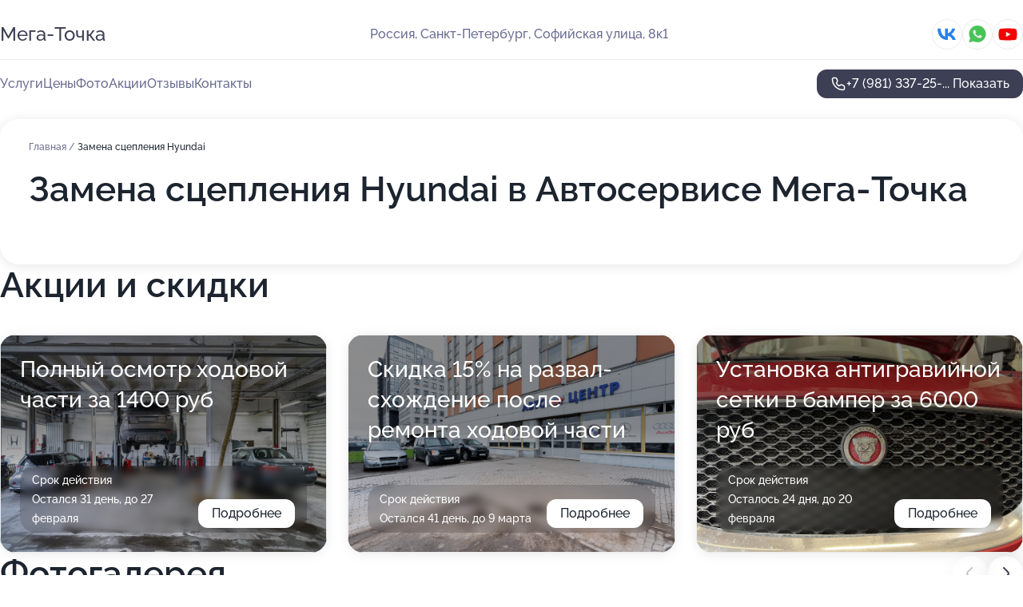

--- FILE ---
content_type: text/html; charset=utf-8
request_url: https://auto-mt.ru/service/zamena_stsepleniya-hyundai/
body_size: 27608
content:
<!DOCTYPE html>
<html lang="ru">
<head>
	<meta http-equiv="Content-Type" content="text/html; charset=utf-8">
	<meta name="viewport" content="width=device-width,maximum-scale=1,initial-scale=1,user-scalable=0">
	<meta name="format-detection" content="telephone=no">
	<meta name="theme-color" content="#3D3F55">
	<meta name="description" content="Информация о&#160;Автосервисе Мега-Точка на&#160;Софийской улице">
	<link rel="icon" type="image/png" href="/favicon.png">

	<title>Автосервис Мега-Точка на&#160;Софийской улице (на&#160;метро Бухарестская)</title>

	<link nonce="pHZL4ym8SYQyFrFY391GTds5" href="//auto-mt.ru/build/lego2/lego2.css?v=ffAwWDmDuvY" rel="stylesheet" >

		<script type="application/ld+json">{"@context":"http:\/\/schema.org","@type":"AutomotiveBusiness","name":"\u0410\u0432\u0442\u043e\u0441\u0435\u0440\u0432\u0438\u0441 \u041c\u0435\u0433\u0430-\u0422\u043e\u0447\u043a\u0430","address":{"@type":"PostalAddress","streetAddress":"\u0421\u043e\u0444\u0438\u0439\u0441\u043a\u0430\u044f \u0443\u043b\u0438\u0446\u0430, 8\u043a1","addressLocality":"\u0421\u0430\u043d\u043a\u0442-\u041f\u0435\u0442\u0435\u0440\u0431\u0443\u0440\u0433"},"url":"https:\/\/auto-mt.ru\/","contactPoint":{"@type":"ContactPoint","telephone":"+7\u00a0(981)\u00a0337-25-63","contactType":"customer service","areaServed":"RU","availableLanguage":"Russian"},"sameAs":["https:\/\/vk.com\/megatochka","https:\/\/www.youtube.com\/channel\/UCr-2NDLTtj94HyhlgiAKIEw"],"image":"https:\/\/p2.zoon.ru\/preview\/m8Evq_wVY1uuAzbDPO_TrA\/2400x1500x75\/1\/5\/3\/original_55717efd40c0881d178b5747_66226a285aec65.37238907.jpg","aggregateRating":{"@type":"AggregateRating","ratingValue":4.9,"worstRating":1,"bestRating":5,"reviewCount":292}}</script>
		<script nonce="pHZL4ym8SYQyFrFY391GTds5">
		window.js_base = '/js.php';
	</script>

	</head>
<body >
	 <header id="header" class="header" data-organization-id="55717efd40c0881d178b5747">
	<div class="wrapper">
		<div class="header-container" data-uitest="lego-header-block">
			<div class="header-menu-activator" data-target="header-menu-activator">
				<span class="header-menu-activator__icon"></span>
			</div>

			<div class="header-title">
				<a href="/">					Мега-Точка
				</a>			</div>
			<div class="header-address text-3 text-secondary">Россия, Санкт-Петербург, Софийская улица, 8к1</div>

						<div class="header-socials flex gap-8 icon icon--36" data-target="header-socials">
									<!--noindex-->
					<a href="https://vk.com/megatochka" data-category="vk_group" rel="nofollow" target="_blank">
						<svg class="svg-icons-vk_group" ><use xlink:href="/build/lego2/icons.svg?v=mwanYvUAAgQ#vk_group"></use></svg>
					</a>
					<!--/noindex-->
									<!--noindex-->
					<a href="https://wa.me/79626845451" data-category="whatsapp" rel="nofollow" target="_blank">
						<svg class="svg-icons-whatsapp" ><use xlink:href="/build/lego2/icons.svg?v=mwanYvUAAgQ#whatsapp"></use></svg>
					</a>
					<!--/noindex-->
									<!--noindex-->
					<a href="https://www.youtube.com/channel/UCr-2NDLTtj94HyhlgiAKIEw" data-category="youtube" rel="nofollow" target="_blank">
						<svg class="svg-icons-youtube" ><use xlink:href="/build/lego2/icons.svg?v=mwanYvUAAgQ#youtube"></use></svg>
					</a>
					<!--/noindex-->
							</div>
					</div>

		<nav class="nav" data-target="header-nav" data-uitest="lego-navigation-block">
			<ul>
									<li data-target="header-services">
						<svg class="svg-icons-services" ><use xlink:href="/build/lego2/icons.svg?v=mwanYvUAAgQ#services"></use></svg>
						<a data-target="header-nav-link" href="https://auto-mt.ru/services/" data-za="{&quot;ev_label&quot;:&quot;all_service&quot;}">Услуги</a>
					</li>
									<li data-target="header-prices">
						<svg class="svg-icons-prices" ><use xlink:href="/build/lego2/icons.svg?v=mwanYvUAAgQ#prices"></use></svg>
						<a data-target="header-nav-link" href="https://auto-mt.ru/price/" data-za="{&quot;ev_label&quot;:&quot;price&quot;}">Цены</a>
					</li>
									<li data-target="header-photo">
						<svg class="svg-icons-photo" ><use xlink:href="/build/lego2/icons.svg?v=mwanYvUAAgQ#photo"></use></svg>
						<a data-target="header-nav-link" href="https://auto-mt.ru/#photos" data-za="{&quot;ev_label&quot;:&quot;photos&quot;}">Фото</a>
					</li>
									<li data-target="header-offers">
						<svg class="svg-icons-offers" ><use xlink:href="/build/lego2/icons.svg?v=mwanYvUAAgQ#offers"></use></svg>
						<a data-target="header-nav-link" href="https://auto-mt.ru/#offers" data-za="{&quot;ev_label&quot;:&quot;offer&quot;}">Акции</a>
					</li>
									<li data-target="header-reviews">
						<svg class="svg-icons-reviews" ><use xlink:href="/build/lego2/icons.svg?v=mwanYvUAAgQ#reviews"></use></svg>
						<a data-target="header-nav-link" href="https://auto-mt.ru/#reviews" data-za="{&quot;ev_label&quot;:&quot;reviews&quot;}">Отзывы</a>
					</li>
									<li data-target="header-contacts">
						<svg class="svg-icons-contacts" ><use xlink:href="/build/lego2/icons.svg?v=mwanYvUAAgQ#contacts"></use></svg>
						<a data-target="header-nav-link" href="https://auto-mt.ru/#contacts" data-za="{&quot;ev_label&quot;:&quot;contacts&quot;}">Контакты</a>
					</li>
							</ul>

			<div class="header-controls">
				<div class="header-controls__wrapper">
					<a
	href="tel:+79813372563"
	class="phone-button button button--primary button--36 icon--20"
	data-phone="+7 (981) 337-25-63"
	data-za="{&quot;ev_sourceType&quot;:&quot;&quot;,&quot;ev_sourceId&quot;:&quot;55717efd40c0881d178b5747.e0f6&quot;,&quot;object_type&quot;:&quot;organization&quot;,&quot;object_id&quot;:&quot;55717efd40c0881d178b5747.e0f6&quot;,&quot;ev_label&quot;:&quot;premium&quot;,&quot;ev_category&quot;:&quot;phone_o_l&quot;}">
	<svg class="svg-icons-phone" ><use xlink:href="/build/lego2/icons.svg?v=mwanYvUAAgQ#phone"></use></svg>
			<div data-target="show-phone-number">
			+7 (981) 337-25-...
			<span data-target="phone-button-show">Показать</span>
		</div>
	</a>


									</div>

							</div>

			<div class="header-nav-address">
									<div class="header-block flex gap-12 icon icon--36" data-target="header-socials">
													<!--noindex-->
							<a href="https://vk.com/megatochka" data-category="vk_group" rel="nofollow" target="_blank">
								<svg class="svg-icons-vk_group" ><use xlink:href="/build/lego2/icons.svg?v=mwanYvUAAgQ#vk_group"></use></svg>
							</a>
							<!--/noindex-->
													<!--noindex-->
							<a href="https://wa.me/79626845451" data-category="whatsapp" rel="nofollow" target="_blank">
								<svg class="svg-icons-whatsapp" ><use xlink:href="/build/lego2/icons.svg?v=mwanYvUAAgQ#whatsapp"></use></svg>
							</a>
							<!--/noindex-->
													<!--noindex-->
							<a href="https://www.youtube.com/channel/UCr-2NDLTtj94HyhlgiAKIEw" data-category="youtube" rel="nofollow" target="_blank">
								<svg class="svg-icons-youtube" ><use xlink:href="/build/lego2/icons.svg?v=mwanYvUAAgQ#youtube"></use></svg>
							</a>
							<!--/noindex-->
											</div>
				
				<div class="header-block text-3 text-center text-secondary">Россия, Санкт-Петербург, Софийская улица, 8к1</div>
			</div>
		</nav>
	</div>
</header>
<div class="header-placeholder"></div>

<div class="contacts-panel" id="contacts-panel">
	

	<div class="contacts-panel-wrapper">
					<div class="contacts-panel-icon contacts-panel-expander" data-target="contacts-panel-expand">
				<div class="contacts-panel-icon__collapsed"><svg class="svg-icons-phone_filled" ><use xlink:href="/build/lego2/icons.svg?v=mwanYvUAAgQ#phone_filled"></use></svg></div>
				<div class="contacts-panel-icon__expanded"><svg class="svg-icons-close" ><use xlink:href="/build/lego2/icons.svg?v=mwanYvUAAgQ#close"></use></svg></div>
			</div>

			<div class="contacts-panel-group">
								<a href="tel:+79813372563" class="contacts-panel-icon" data-phone="+7 (981) 337-25-63" data-za="{&quot;ev_sourceType&quot;:&quot;nav_panel&quot;,&quot;ev_sourceId&quot;:&quot;55717efd40c0881d178b5747.e0f6&quot;,&quot;object_type&quot;:&quot;organization&quot;,&quot;object_id&quot;:&quot;55717efd40c0881d178b5747.e0f6&quot;,&quot;ev_label&quot;:&quot;premium&quot;,&quot;ev_category&quot;:&quot;phone_o_l&quot;}">
					<svg class="svg-icons-phone_filled" ><use xlink:href="/build/lego2/icons.svg?v=mwanYvUAAgQ#phone_filled"></use></svg>
				</a>
													<a href="https://wa.me/79626845451" class="contacts-panel-icon"><svg class="svg-icons-whatsapp_filled" ><use xlink:href="/build/lego2/icons.svg?v=mwanYvUAAgQ#whatsapp_filled"></use></svg></a>
							</div>
			</div>
</div>

<script nonce="pHZL4ym8SYQyFrFY391GTds5" type="module">
	import { initContactsPanel } from '//auto-mt.ru/build/lego2/lego2.js?v=At8PkRp6+qc';

	initContactsPanel(document.getElementById('contacts-panel'));
</script>


<script nonce="pHZL4ym8SYQyFrFY391GTds5" type="module">
	import { initHeader } from '//auto-mt.ru/build/lego2/lego2.js?v=At8PkRp6+qc';

	initHeader(document.getElementById('header'));
</script>
 	<main class="main-container">
		<div class="wrapper section-wrapper">
			<div class="service-description__wrapper">
	<section class="service-description section-block">
		<div class="page-breadcrumbs">
			<div class="breadcrumbs">
			<span>
							<a href="https://auto-mt.ru/">
					Главная
				</a>
						/		</span>
			<span class="active">
							Замена сцепления Hyundai
								</span>
	</div>

		</div>
					<script nonce="pHZL4ym8SYQyFrFY391GTds5" type="application/ld+json">{"@context":"http:\/\/schema.org","@type":"BreadcrumbList","itemListElement":[{"@type":"ListItem","position":1,"item":{"name":"\u0413\u043b\u0430\u0432\u043d\u0430\u044f","@id":"https:\/\/auto-mt.ru\/"}}]}</script>
		
		<div class="service-description-title">
			<h1 class="page-title">Замена сцепления Hyundai в Автосервисе Мега-Точка</h1>
			<div class="service-description-title__price">
							</div>
		</div>

		<div class="service-description__text collapse collapse--text-3">
			<div class="collapse__overflow">
				<div class="collapse__text"><p> </p></div>
			</div>
		</div>
	</section>

	</div>
<section class="offers" id="offers" data-uitest="lego-offers-block">
	<div class="section-block__title flex flex--sb">
		<h2 class="text-h2">
			Акции и скидки
		</h2>

		<div class="slider__navigation" data-target="slider-navigation">
			<button class="slider__control prev" data-target="slider-prev">
				<svg class="svg-icons-arrow" ><use xlink:href="/build/lego2/icons.svg?v=mwanYvUAAgQ#arrow"></use></svg>
			</button>
			<button class="slider__control next" data-target="slider-next">
				<svg class="svg-icons-arrow" ><use xlink:href="/build/lego2/icons.svg?v=mwanYvUAAgQ#arrow"></use></svg>
			</button>
		</div>
	</div>

	<div class="offers__list" data-target="slider-container">
		<div class="offers__slider swiper-wrapper">
							<div data-offer-id="624571fbaac6a175fe2515fa" data-sid="624571fbaac6a175fe2515fa.d45a" class="offers-item swiper-slide text-white">
					<img
						class="offers-item__image"
						src="https://p0.zoon.ru/c/e/55717efd40c0881d178b5748_6246dfe32bd599.75274539.jpg"
						loading="lazy"
						alt="">
					<div class="offers-item__container">
						<div class="text-5">Полный осмотр ходовой части за 1400 руб</div>
						<div class="offers-item__bottom">
							<div>
								<div>
									Срок действия
								</div>
								<div>Остался 31 день, до 27 февраля</div>
							</div>
							<button class="button offers-item__button button--36">Подробнее</button>
						</div>
					</div>
				</div>
							<div data-offer-id="6245723d963cca3ea32943d3" data-sid="6245723d963cca3ea32943d3.146f" class="offers-item swiper-slide text-white">
					<img
						class="offers-item__image"
						src="https://p0.zoon.ru/1/8/55717efd40c0881d178b5747_662269a5a37540.31257982.jpg"
						loading="lazy"
						alt="">
					<div class="offers-item__container">
						<div class="text-5">Скидка 15% на развал-схождение после ремонта ходовой части</div>
						<div class="offers-item__bottom">
							<div>
								<div>
									Срок действия
								</div>
								<div>Остался 41 день, до 9 марта</div>
							</div>
							<button class="button offers-item__button button--36">Подробнее</button>
						</div>
					</div>
				</div>
							<div data-offer-id="6284a6a84204bf9cd3014eb0" data-sid="6284a6a84204bf9cd3014eb0.e114" class="offers-item swiper-slide text-white">
					<img
						class="offers-item__image"
						src="https://p1.zoon.ru/2/7/62849dafc2ec25c0be0b1004_6284a6a37de347.42478609.jpg"
						loading="lazy"
						alt="">
					<div class="offers-item__container">
						<div class="text-5">Установка антигравийной сетки в бампер за 6000 руб</div>
						<div class="offers-item__bottom">
							<div>
								<div>
									Срок действия
								</div>
								<div>Осталось 24 дня, до 20 февраля</div>
							</div>
							<button class="button offers-item__button button--36">Подробнее</button>
						</div>
					</div>
				</div>
											</div>

		<div class="slider__pagination" data-target="slider-pagination"></div>
	</div>
</section>
<script nonce="pHZL4ym8SYQyFrFY391GTds5" type="module">
	import { initOffers } from '//auto-mt.ru/build/lego2/lego2.js?v=At8PkRp6+qc';

	const node = document.getElementById('offers');

	initOffers(node, { organizationId: '55717efd40c0881d178b5747' });
</script>
<section class="photo-section" id="photos" data-uitest="lego-gallery-block">
	<div class="section-block__title flex flex--sb">
		<h2 class="text-h2">Фотогалерея</h2>

					<div class="slider__navigation" data-target="slider-navigation">
				<button class="slider__control prev" data-target="slider-prev">
					<svg class="svg-icons-arrow" ><use xlink:href="/build/lego2/icons.svg?v=mwanYvUAAgQ#arrow"></use></svg>
				</button>
				<button class="slider__control next" data-target="slider-next">
					<svg class="svg-icons-arrow" ><use xlink:href="/build/lego2/icons.svg?v=mwanYvUAAgQ#arrow"></use></svg>
				</button>
			</div>
			</div>

	<div class="section-block__slider" data-target="slider-container" data-total="30" data-owner-type="organization" data-owner-id="55717efd40c0881d178b5747">
		<div class="photo-section__slider swiper-wrapper">
						<div class="photo-section__slide swiper-slide" data-id="66226a286460f515a903f20d" data-target="photo-slide-item" data-index="0">
				<img src="https://p2.zoon.ru/preview/olpqcvAuL4jhXOFwO2FKuw/1200x800x85/1/5/3/original_55717efd40c0881d178b5747_66226a285aec65.37238907.jpg" loading="lazy" alt="">
			</div>
						<div class="photo-section__slide swiper-slide" data-id="662269ed58b99d613609b006" data-target="photo-slide-item" data-index="1">
				<img src="https://p1.zoon.ru/preview/b5fRIfF8KCNOtpzCx0JAUg/1200x800x85/1/2/3/original_55717efd40c0881d178b5747_662269ed8074a0.39149053.jpg" loading="lazy" alt="">
			</div>
						<div class="photo-section__slide swiper-slide" data-id="6246dfde6df4722d43206bc7" data-target="photo-slide-item" data-index="2">
				<img src="https://p0.zoon.ru/preview/FGD5zqQtsSPbJ23EktRhyQ/1200x800x85/1/6/2/original_55717efd40c0881d178b5748_6246dfdbe977a6.41305964.jpg" loading="lazy" alt="">
			</div>
						<div class="photo-section__slide swiper-slide" data-id="66226a47bea29fdfbc075944" data-target="photo-slide-item" data-index="3">
				<img src="https://p0.zoon.ru/preview/aSN6jejKSTl2lT1xqKVhsg/1200x800x85/1/5/2/original_55717efd40c0881d178b5747_66226a47332aa0.91033168.jpg" loading="lazy" alt="">
			</div>
						<div class="photo-section__slide swiper-slide" data-id="66226a3d3b8b4f17f3067fbd" data-target="photo-slide-item" data-index="4">
				<img src="https://p2.zoon.ru/preview/vjAA9ttNMIoOyVhgtnRMMw/1200x800x85/1/b/1/original_55717efd40c0881d178b5747_66226a3d48ca16.42246227.jpg" loading="lazy" alt="">
			</div>
						<div class="photo-section__slide swiper-slide" data-id="66226a1e49727e887007e03a" data-target="photo-slide-item" data-index="5">
				<img src="https://p0.zoon.ru/preview/73NpO_PbkR_OkkZP1dA_jA/1200x800x85/1/4/7/original_55717efd40c0881d178b5747_66226a1e06afd0.57890036.jpg" loading="lazy" alt="">
			</div>
						<div class="photo-section__slide swiper-slide" data-id="66226a1acf0ad8e7000c9ea2" data-target="photo-slide-item" data-index="6">
				<img src="https://p2.zoon.ru/preview/2WaaVBSJV9DBeuNmmZ5E2g/1200x800x85/1/9/0/original_55717efd40c0881d178b5747_66226a1a7c96b8.04076282.jpg" loading="lazy" alt="">
			</div>
						<div class="photo-section__slide swiper-slide" data-id="66226a0a97c7a721fe02055d" data-target="photo-slide-item" data-index="7">
				<img src="https://p2.zoon.ru/preview/eKJh6joqpUcpE1_rt0YFAw/1200x800x85/1/8/f/original_55717efd40c0881d178b5747_66226a0a0df3c4.50164457.jpg" loading="lazy" alt="">
			</div>
						<div class="photo-section__slide swiper-slide" data-id="662269f6bea29fdfbc075939" data-target="photo-slide-item" data-index="8">
				<img src="https://p1.zoon.ru/preview/tPP_t7mMk9MJsSDnGLKNpA/1200x800x85/1/7/0/original_55717efd40c0881d178b5747_662269f6146bb4.48346656.jpg" loading="lazy" alt="">
			</div>
						<div class="photo-section__slide swiper-slide" data-id="662269f2ef313243d1039ec1" data-target="photo-slide-item" data-index="9">
				<img src="https://p1.zoon.ru/preview/I9C5CMsvwxCQkdBZL_aA1w/1200x800x85/1/3/b/original_55717efd40c0881d178b5747_662269f1d9ee54.96932413.jpg" loading="lazy" alt="">
			</div>
						<div class="photo-section__slide swiper-slide" data-id="662269d1ee35da2bc3084d8d" data-target="photo-slide-item" data-index="10">
				<img src="https://p2.zoon.ru/preview/g5bLztu14e5mPYEdOgjPOA/1200x800x85/1/0/9/original_55717efd40c0881d178b5747_662269d07b0f48.15115105.jpg" loading="lazy" alt="">
			</div>
						<div class="photo-section__slide swiper-slide" data-id="662269cac961dce57c0e5bfd" data-target="photo-slide-item" data-index="11">
				<img src="https://p2.zoon.ru/preview/BQU0S6x59MNY34r7u-vppg/1200x800x85/1/9/0/original_55717efd40c0881d178b5747_662269c9cc17f2.20397485.jpg" loading="lazy" alt="">
			</div>
						<div class="photo-section__slide swiper-slide" data-id="662269c497c7a721fe02055b" data-target="photo-slide-item" data-index="12">
				<img src="https://p1.zoon.ru/preview/Djw88zKZ9wKQ3fbiq08_4g/1200x800x85/1/e/f/original_55717efd40c0881d178b5747_662269c43a5ff7.89174360.jpg" loading="lazy" alt="">
			</div>
						<div class="photo-section__slide swiper-slide" data-id="662269a6b2549bcef40e8957" data-target="photo-slide-item" data-index="13">
				<img src="https://p0.zoon.ru/preview/evaPYLugRqmEwlBLH4IIVQ/1200x800x85/1/1/8/original_55717efd40c0881d178b5747_662269a5a37540.31257982.jpg" loading="lazy" alt="">
			</div>
						<div class="photo-section__slide swiper-slide" data-id="662269a097c7a721fe020559" data-target="photo-slide-item" data-index="14">
				<img src="https://p0.zoon.ru/preview/hmwS2PxA0hyHelX4qrAm3Q/1200x800x85/1/0/d/original_55717efd40c0881d178b5747_662269a0131d62.72103643.jpg" loading="lazy" alt="">
			</div>
						<div class="photo-section__slide swiper-slide" data-id="66226995b3a346c0cb0080f6" data-target="photo-slide-item" data-index="15">
				<img src="https://p2.zoon.ru/preview/PSr3zMnAmb6-66bnzAKcJQ/1200x800x85/1/9/7/original_55717efd40c0881d178b5747_6622699581d550.53732400.jpg" loading="lazy" alt="">
			</div>
						<div class="photo-section__slide swiper-slide" data-id="6246dfe3dcf6dd57016fbcb2" data-target="photo-slide-item" data-index="16">
				<img src="https://p1.zoon.ru/preview/kD1j2k2jAGP2ihfNZbbk7g/1200x800x85/1/4/a/original_55717efd40c0881d178b5748_6246dfe3237f08.99613066.jpg" loading="lazy" alt="">
			</div>
						<div class="photo-section__slide swiper-slide" data-id="6246dfde231ad24e5566ccea" data-target="photo-slide-item" data-index="17">
				<img src="https://p0.zoon.ru/preview/4nxgQB0QRNwmggRq3di7-Q/1200x800x85/1/a/e/original_55717efd40c0881d178b5748_6246dfdbead607.50556777.jpg" loading="lazy" alt="">
			</div>
						<div class="photo-section__slide swiper-slide" data-id="6246dfde6fbc0b4b28343975" data-target="photo-slide-item" data-index="18">
				<img src="https://p0.zoon.ru/preview/xp8bevkKhudRcvBcye8NrQ/1200x800x85/1/0/0/original_55717efd40c0881d178b5748_6246dfdbdff099.03533897.jpg" loading="lazy" alt="">
			</div>
						<div class="photo-section__slide swiper-slide" data-id="6246dfef30c0f252a7603b89" data-target="photo-slide-item" data-index="19">
				<img src="https://p1.zoon.ru/preview/KoDIt_AQJO020HjdOkqEPw/1200x800x85/1/a/0/original_55717efd40c0881d178b5748_6246dfed405091.39988816.jpg" loading="lazy" alt="">
			</div>
						<div class="photo-section__slide swiper-slide" data-id="6246dfee38fd5c2b3d39249b" data-target="photo-slide-item" data-index="20">
				<img src="https://p0.zoon.ru/preview/sVbV735OvhX73KbgJ2pAxg/1200x800x85/1/d/9/original_55717efd40c0881d178b5748_6246dfedc45d45.97722201.jpg" loading="lazy" alt="">
			</div>
						<div class="photo-section__slide swiper-slide" data-id="6246dfe9fcf7ff6adc0f0482" data-target="photo-slide-item" data-index="21">
				<img src="https://p0.zoon.ru/preview/3LepR2V0mD_R09dC6ijJew/1200x800x85/1/d/f/original_55717efd40c0881d178b5748_6246dfe8a12d96.56093363.jpg" loading="lazy" alt="">
			</div>
						<div class="photo-section__slide swiper-slide" data-id="6246dfe37909b514910f0cc4" data-target="photo-slide-item" data-index="22">
				<img src="https://p0.zoon.ru/preview/kYyJTeeIy3ajjRXUnCnzNA/1200x800x85/1/c/e/original_55717efd40c0881d178b5748_6246dfe32bd599.75274539.jpg" loading="lazy" alt="">
			</div>
						<div class="photo-section__slide swiper-slide" data-id="6246dfe3704f3843b956bb52" data-target="photo-slide-item" data-index="23">
				<img src="https://p1.zoon.ru/preview/8DefRQjOWlj70pY7EdQIgw/1200x800x85/1/0/2/original_55717efd40c0881d178b5748_6246dfe3230bb2.00437797.jpg" loading="lazy" alt="">
			</div>
						<div class="photo-section__slide swiper-slide" data-id="6246dfd7c882386a0b49e440" data-target="photo-slide-item" data-index="24">
				<img src="https://p1.zoon.ru/preview/CnxK_283Z9ZjWlnIbHmNbw/1200x800x85/1/2/5/original_55717efd40c0881d178b5748_6246dfd4a8d354.14793748.jpg" loading="lazy" alt="">
			</div>
						<div class="photo-section__slide swiper-slide" data-id="6246dfd73ab0d4701a12f223" data-target="photo-slide-item" data-index="25">
				<img src="https://p1.zoon.ru/preview/8uUWY8liBEB6K-DAW3A5dA/1200x800x85/1/4/7/original_55717efd40c0881d178b5748_6246dfd5487d00.78558281.jpg" loading="lazy" alt="">
			</div>
						<div class="photo-section__slide swiper-slide" data-id="6246dfd7eb83f41ea323d464" data-target="photo-slide-item" data-index="26">
				<img src="https://p1.zoon.ru/preview/d6tFaTdUzIXgy82MtVEx5A/1200x800x85/1/7/3/original_55717efd40c0881d178b5748_6246dfd4b05363.84472750.jpg" loading="lazy" alt="">
			</div>
						<div class="photo-section__slide swiper-slide" data-id="6246dfe944458127331c9550" data-target="photo-slide-item" data-index="27">
				<img src="https://p2.zoon.ru/preview/tL5P8UhLiY5tlc1K-nwTmw/1200x800x85/1/5/3/original_55717efd40c0881d178b5748_6246dfe8424097.69527574.jpg" loading="lazy" alt="">
			</div>
						<div class="photo-section__slide swiper-slide" data-id="6246dfe94d30254b1d5d5f4d" data-target="photo-slide-item" data-index="28">
				<img src="https://p1.zoon.ru/preview/3mxUjpz4S3xDGH492vWoDQ/1200x800x85/1/5/c/original_55717efd40c0881d178b5748_6246dfe869e641.64484711.jpg" loading="lazy" alt="">
			</div>
						<div class="photo-section__slide swiper-slide" data-id="6246dfee1510775eb54ed7f0" data-target="photo-slide-item" data-index="29">
				<img src="https://p2.zoon.ru/preview/vKul_CkCmyAcbj7DE6ypwg/1200x800x85/1/2/3/original_55717efd40c0881d178b5748_6246dfeda29b66.75819000.jpg" loading="lazy" alt="">
			</div>
					</div>
	</div>

	<div class="slider__pagination" data-target="slider-pagination"></div>
</section>

<script nonce="pHZL4ym8SYQyFrFY391GTds5" type="module">
	import { initPhotos } from '//auto-mt.ru/build/lego2/lego2.js?v=At8PkRp6+qc';

	const node = document.getElementById('photos');
	initPhotos(node);
</script>
<section class="reviews-section section-block" id="reviews" data-uitest="lego-reviews-block">
	<div class="section-block__title flex flex--sb">
		<h2 class="text-h2">
			Отзывы
		</h2>

				<div class="slider__navigation" data-target="slider-navigation">
			<button class="slider__control prev" data-target="slider-prev">
				<svg class="svg-icons-arrow" ><use xlink:href="/build/lego2/icons.svg?v=mwanYvUAAgQ#arrow"></use></svg>
			</button>
			<button class="slider__control next" data-target="slider-next">
				<svg class="svg-icons-arrow" ><use xlink:href="/build/lego2/icons.svg?v=mwanYvUAAgQ#arrow"></use></svg>
			</button>
		</div>
			</div>

	<div class="reviews-section__list" data-target="slider-container">
		<div class="reviews-section__slider swiper-wrapper" data-target="review-section-slides">
							<div
	class="reviews-section-item swiper-slide "
	data-id="685c4997b13306646f07a6be"
	data-owner-id="55717efd40c0881d178b5747"
	data-target="review">
	<div  class="flex flex--center-y gap-12">
		<div class="reviews-section-item__avatar">
										<svg class="svg-icons-user" ><use xlink:href="/build/lego2/icons.svg?v=mwanYvUAAgQ#user"></use></svg>
					</div>
		<div class="reviews-section-item__head">
			<div class="reviews-section-item__head-top flex flex--center-y gap-16">
				<div class="flex flex--center-y gap-8">
										<div class="stars stars--16" style="--rating: 5">
						<div class="stars__rating">
							<div class="stars stars--filled"></div>
						</div>
					</div>
					<div class="reviews-section-item__mark text-3">
						5,0
					</div>
				</div>
											</div>

			<div class="reviews-section-item__name text-3 fade">
				Владислав
			</div>
		</div>
	</div>
					<div class="reviews-section-item__descr collapse collapse--text-2 mt-8">
			<div class="collapse__overflow">
				<div class="collapse__text">
					Приехал с проблемой, кондиционер в машине перестал работать. Ребята оперативно провели диагностику, нашли причину неисправности, заменили запчасть и качественно заправили систему. Порадовало, что всё сделали быстро и без лишних разговоров - сразу видно, что мастера знают своё дело. Хотя с момента ремонта прошло немного времени, уже сейчас видно, что работа выполнена на совесть: кондиционер работает как новый.
				</div>
			</div>
		</div>
			<div class="reviews-section-item__date text-2 text-secondary mt-8">
		25 июня 2025 Отзыв взят с сайта Zoon.ru
	</div>
</div>

							<div
	class="reviews-section-item swiper-slide "
	data-id="68598a79d65dd185f00f3a49"
	data-owner-id="55717efd40c0881d178b5747"
	data-target="review">
	<div  class="flex flex--center-y gap-12">
		<div class="reviews-section-item__avatar">
										<svg class="svg-icons-user" ><use xlink:href="/build/lego2/icons.svg?v=mwanYvUAAgQ#user"></use></svg>
					</div>
		<div class="reviews-section-item__head">
			<div class="reviews-section-item__head-top flex flex--center-y gap-16">
				<div class="flex flex--center-y gap-8">
										<div class="stars stars--16" style="--rating: 5">
						<div class="stars__rating">
							<div class="stars stars--filled"></div>
						</div>
					</div>
					<div class="reviews-section-item__mark text-3">
						5,0
					</div>
				</div>
											</div>

			<div class="reviews-section-item__name text-3 fade">
				Виктор
			</div>
		</div>
	</div>
					<div class="reviews-section-item__descr collapse collapse--text-2 mt-8">
			<div class="collapse__overflow">
				<div class="collapse__text">
					Мне нужно было решить проблемы с подвеской автомобиля. Мастера показали себя как настоящие специалисты — грамотно подошли к моей ситуации, оценили проблемы и подробно объяснили, что и как нужно делать. Меня порадовала их компетентность и наличие всех необходимых запчастей.
				</div>
			</div>
		</div>
			<div class="reviews-section-item__date text-2 text-secondary mt-8">
		23 июня 2025 Отзыв взят с сайта Zoon.ru
	</div>
</div>

							<div
	class="reviews-section-item swiper-slide "
	data-id="68484628c4c2b5cc5401a5aa"
	data-owner-id="55717efd40c0881d178b5747"
	data-target="review">
	<div  class="flex flex--center-y gap-12">
		<div class="reviews-section-item__avatar">
										<svg class="svg-icons-user" ><use xlink:href="/build/lego2/icons.svg?v=mwanYvUAAgQ#user"></use></svg>
					</div>
		<div class="reviews-section-item__head">
			<div class="reviews-section-item__head-top flex flex--center-y gap-16">
				<div class="flex flex--center-y gap-8">
										<div class="stars stars--16" style="--rating: 5">
						<div class="stars__rating">
							<div class="stars stars--filled"></div>
						</div>
					</div>
					<div class="reviews-section-item__mark text-3">
						5,0
					</div>
				</div>
											</div>

			<div class="reviews-section-item__name text-3 fade">
				Румянцев Вячеслав
			</div>
		</div>
	</div>
					<div class="reviews-section-item__descr collapse collapse--text-2 mt-8">
			<div class="collapse__overflow">
				<div class="collapse__text">
					Делали кузовные работы: ремонт бампера и крыла, выполнили все очень быстро и качественно. Особенно хочу отметить специалиста Евгения, который принимал заказ, видно, что настоящий специалист, с ним приятно иметь дело.
				</div>
			</div>
		</div>
			<div class="reviews-section-item__date text-2 text-secondary mt-8">
		10 июня 2025 Отзыв взят с сайта Zoon.ru
	</div>
</div>

							<div
	class="reviews-section-item swiper-slide "
	data-id="6835ef9f5a9cabd5fc029c34"
	data-owner-id="55717efd40c0881d178b5747"
	data-target="review">
	<div  class="flex flex--center-y gap-12">
		<div class="reviews-section-item__avatar">
										<svg class="svg-icons-user" ><use xlink:href="/build/lego2/icons.svg?v=mwanYvUAAgQ#user"></use></svg>
					</div>
		<div class="reviews-section-item__head">
			<div class="reviews-section-item__head-top flex flex--center-y gap-16">
				<div class="flex flex--center-y gap-8">
										<div class="stars stars--16" style="--rating: 5">
						<div class="stars__rating">
							<div class="stars stars--filled"></div>
						</div>
					</div>
					<div class="reviews-section-item__mark text-3">
						5,0
					</div>
				</div>
											</div>

			<div class="reviews-section-item__name text-3 fade">
				Людмила
			</div>
		</div>
	</div>
					<div class="reviews-section-item__descr collapse collapse--text-2 mt-8">
			<div class="collapse__overflow">
				<div class="collapse__text">
					Всё прошло идеально: быстро записали, выполнили все работы в обещанные сроки, без лишних хлопот. Сделали комплексное обслуживание: заменили масло и фильтры, провели смазку, обслужили коробку передач, поменяли лампочку, даже починили радио, которое давно не работало. Особенно порадовало, что всё сделали как по маслу - ровно, чётко, без задержек.
				</div>
			</div>
		</div>
			<div class="reviews-section-item__date text-2 text-secondary mt-8">
		27 мая 2025, отредактирован 30 мая 2025 в 19:58 Отзыв взят с сайта Zoon.ru
	</div>
</div>

							<div
	class="reviews-section-item swiper-slide "
	data-id="68349e20095ce3edc90af08a"
	data-owner-id="55717efd40c0881d178b5747"
	data-target="review">
	<div  class="flex flex--center-y gap-12">
		<div class="reviews-section-item__avatar">
										<svg class="svg-icons-user" ><use xlink:href="/build/lego2/icons.svg?v=mwanYvUAAgQ#user"></use></svg>
					</div>
		<div class="reviews-section-item__head">
			<div class="reviews-section-item__head-top flex flex--center-y gap-16">
				<div class="flex flex--center-y gap-8">
										<div class="stars stars--16" style="--rating: 5">
						<div class="stars__rating">
							<div class="stars stars--filled"></div>
						</div>
					</div>
					<div class="reviews-section-item__mark text-3">
						5,0
					</div>
				</div>
											</div>

			<div class="reviews-section-item__name text-3 fade">
				Алексей
			</div>
		</div>
	</div>
					<div class="reviews-section-item__descr collapse collapse--text-2 mt-8">
			<div class="collapse__overflow">
				<div class="collapse__text">
					Поменяли масло и заодно провели полную проверку ходовой части автомобиля. Долили необходимые технические жидкости и дали полезные советы по обслуживанию машины. Ранее обращался в этот автосервис с другой машиной - был там четыре или пять раз, всегда все устраивало.
				</div>
			</div>
		</div>
			<div class="reviews-section-item__date text-2 text-secondary mt-8">
		26 мая 2025 Отзыв взят с сайта Zoon.ru
	</div>
</div>

							<div
	class="reviews-section-item swiper-slide "
	data-id="68346003d3a460d10500e677"
	data-owner-id="55717efd40c0881d178b5747"
	data-target="review">
	<div  class="flex flex--center-y gap-12">
		<div class="reviews-section-item__avatar">
										<svg class="svg-icons-user" ><use xlink:href="/build/lego2/icons.svg?v=mwanYvUAAgQ#user"></use></svg>
					</div>
		<div class="reviews-section-item__head">
			<div class="reviews-section-item__head-top flex flex--center-y gap-16">
				<div class="flex flex--center-y gap-8">
										<div class="stars stars--16" style="--rating: 5">
						<div class="stars__rating">
							<div class="stars stars--filled"></div>
						</div>
					</div>
					<div class="reviews-section-item__mark text-3">
						5,0
					</div>
				</div>
											</div>

			<div class="reviews-section-item__name text-3 fade">
				Антон
			</div>
		</div>
	</div>
					<div class="reviews-section-item__descr collapse collapse--text-2 mt-8">
			<div class="collapse__overflow">
				<div class="collapse__text">
					Сцепление отремонтировали в течение одного дня, что очень порадовало. Запчасти были приобретены прямо на месте, без предварительного заказа. Корпоративный ремонт проходит в этом автосервисе давно, проблем никогда не возникало.
				</div>
			</div>
		</div>
			<div class="reviews-section-item__date text-2 text-secondary mt-8">
		26 мая 2025 Отзыв взят с сайта Zoon.ru
	</div>
</div>

							<div
	class="reviews-section-item swiper-slide "
	data-id="682dd7bf60ec802fcb05b67a"
	data-owner-id="55717efd40c0881d178b5747"
	data-target="review">
	<div  class="flex flex--center-y gap-12">
		<div class="reviews-section-item__avatar">
										<svg class="svg-icons-user" ><use xlink:href="/build/lego2/icons.svg?v=mwanYvUAAgQ#user"></use></svg>
					</div>
		<div class="reviews-section-item__head">
			<div class="reviews-section-item__head-top flex flex--center-y gap-16">
				<div class="flex flex--center-y gap-8">
										<div class="stars stars--16" style="--rating: 5">
						<div class="stars__rating">
							<div class="stars stars--filled"></div>
						</div>
					</div>
					<div class="reviews-section-item__mark text-3">
						5,0
					</div>
				</div>
											</div>

			<div class="reviews-section-item__name text-3 fade">
				Анонимный пользователь
			</div>
		</div>
	</div>
					<div class="reviews-section-item__descr collapse collapse--text-2 mt-8">
			<div class="collapse__overflow">
				<div class="collapse__text">
					Мастера автосервиса всё делают качественно и быстро. Уже в течение восьми лет они занимаются моим Volkswagen Caddy. Ребята провели большой объем работ: поменяли масло, сделали полное ТО машины, отремонтировали термостат и теплообменник. Все детали я заказывал у них же. Больше всех мне нравится мастер Сергей.
				</div>
			</div>
		</div>
			<div class="reviews-section-item__date text-2 text-secondary mt-8">
		21 мая 2025 Отзыв взят с сайта Zoon.ru
	</div>
</div>

							<div
	class="reviews-section-item swiper-slide "
	data-id="682d1c3f0924b220760c78a4"
	data-owner-id="55717efd40c0881d178b5747"
	data-target="review">
	<div  class="flex flex--center-y gap-12">
		<div class="reviews-section-item__avatar">
										<svg class="svg-icons-user" ><use xlink:href="/build/lego2/icons.svg?v=mwanYvUAAgQ#user"></use></svg>
					</div>
		<div class="reviews-section-item__head">
			<div class="reviews-section-item__head-top flex flex--center-y gap-16">
				<div class="flex flex--center-y gap-8">
										<div class="stars stars--16" style="--rating: 5">
						<div class="stars__rating">
							<div class="stars stars--filled"></div>
						</div>
					</div>
					<div class="reviews-section-item__mark text-3">
						5,0
					</div>
				</div>
											</div>

			<div class="reviews-section-item__name text-3 fade">
				Али
			</div>
		</div>
	</div>
					<div class="reviews-section-item__descr collapse collapse--text-2 mt-8">
			<div class="collapse__overflow">
				<div class="collapse__text">
					Мне всё понравилось: сделали качественную мойку и замену шин, обслужили быстро и удобно. Персонал работал профессионально, без лишних вопросов, что особенно ценно, когда времени в обрез. Остался доволен результатом - всё чётко и по делу.
				</div>
			</div>
		</div>
			<div class="reviews-section-item__date text-2 text-secondary mt-8">
		21 мая 2025 Отзыв взят с сайта Zoon.ru
	</div>
</div>

							<div
	class="reviews-section-item swiper-slide "
	data-id="682ce1a6b1239e4fba08d9cd"
	data-owner-id="55717efd40c0881d178b5747"
	data-target="review">
	<div  class="flex flex--center-y gap-12">
		<div class="reviews-section-item__avatar">
										<svg class="svg-icons-user" ><use xlink:href="/build/lego2/icons.svg?v=mwanYvUAAgQ#user"></use></svg>
					</div>
		<div class="reviews-section-item__head">
			<div class="reviews-section-item__head-top flex flex--center-y gap-16">
				<div class="flex flex--center-y gap-8">
										<div class="stars stars--16" style="--rating: 5">
						<div class="stars__rating">
							<div class="stars stars--filled"></div>
						</div>
					</div>
					<div class="reviews-section-item__mark text-3">
						5,0
					</div>
				</div>
											</div>

			<div class="reviews-section-item__name text-3 fade">
				Ксения
			</div>
		</div>
	</div>
					<div class="reviews-section-item__descr collapse collapse--text-2 mt-8">
			<div class="collapse__overflow">
				<div class="collapse__text">
					Заехала в автосервис, потому что он расположен рядом с работой. Думала, что сломалась одна деталь, но мастера быстро разобрались и нашли настоящую причину поломки. Починили оперативно, без лишних разговоров. Персонал произвел впечатление занятых, но грамотных специалистов - работали четко по делу, всё объяснили понятно. Для первого визита впечатления исключительно положительные. Когда находят реальную проблему и устраняют её без лишней суеты - это именно то, что нужно в хорошем автосервисе.
				</div>
			</div>
		</div>
			<div class="reviews-section-item__date text-2 text-secondary mt-8">
		20 мая 2025 Отзыв взят с сайта Zoon.ru
	</div>
</div>

							<div
	class="reviews-section-item swiper-slide "
	data-id="68277178f4e054b5310d9799"
	data-owner-id="55717efd40c0881d178b5747"
	data-target="review">
	<div  class="flex flex--center-y gap-12">
		<div class="reviews-section-item__avatar">
										<svg class="svg-icons-user" ><use xlink:href="/build/lego2/icons.svg?v=mwanYvUAAgQ#user"></use></svg>
					</div>
		<div class="reviews-section-item__head">
			<div class="reviews-section-item__head-top flex flex--center-y gap-16">
				<div class="flex flex--center-y gap-8">
										<div class="stars stars--16" style="--rating: 5">
						<div class="stars__rating">
							<div class="stars stars--filled"></div>
						</div>
					</div>
					<div class="reviews-section-item__mark text-3">
						5,0
					</div>
				</div>
											</div>

			<div class="reviews-section-item__name text-3 fade">
				Валерий
			</div>
		</div>
	</div>
					<div class="reviews-section-item__descr collapse collapse--text-2 mt-8">
			<div class="collapse__overflow">
				<div class="collapse__text">
					Я уже давно пользуюсь услугами этого автосервиса и всегда остаюсь доволен. В последний раз привез свой X-Trail на техническое обслуживание и ремонт — меняли глушитель, прокладки и другие детали. Запчасти заказывал прямо через мастеров, самому ничего искать не пришлось. Мне нравится, как здесь работают: всё оформляют быстро, сотрудники вежливые и внимательные. Для меня самое главное — качество, и в этом сервисе его чувствуешь: делают всё досконально, осматривают тщательно.
				</div>
			</div>
		</div>
			<div class="reviews-section-item__date text-2 text-secondary mt-8">
		16 мая 2025 Отзыв взят с сайта Zoon.ru
	</div>
</div>

							<div
	class="reviews-section-item swiper-slide "
	data-id="681b98a6e601c8d2da08ce17"
	data-owner-id="55717efd40c0881d178b5747"
	data-target="review">
	<div  class="flex flex--center-y gap-12">
		<div class="reviews-section-item__avatar">
										<svg class="svg-icons-user" ><use xlink:href="/build/lego2/icons.svg?v=mwanYvUAAgQ#user"></use></svg>
					</div>
		<div class="reviews-section-item__head">
			<div class="reviews-section-item__head-top flex flex--center-y gap-16">
				<div class="flex flex--center-y gap-8">
										<div class="stars stars--16" style="--rating: 5">
						<div class="stars__rating">
							<div class="stars stars--filled"></div>
						</div>
					</div>
					<div class="reviews-section-item__mark text-3">
						5,0
					</div>
				</div>
											</div>

			<div class="reviews-section-item__name text-3 fade">
				Александр
			</div>
		</div>
	</div>
					<div class="reviews-section-item__descr collapse collapse--text-2 mt-8">
			<div class="collapse__overflow">
				<div class="collapse__text">
					Я очень много лет обслуживаю в сервисе машину и знаю практически всех мастеров. Полностью доверяю центру, потому что сотрудники быстро работают, никогда не обманывают и делают фактически ровно то, что нужно. Последний раз они провели полное ТО на пробеге 100 тысяч километров, оказали все виды услуг, распечатали ведомость с ценами, работой, материалами, лист технического принятия машины, то есть сделали все так, как положено.
				</div>
			</div>
		</div>
			<div class="reviews-section-item__date text-2 text-secondary mt-8">
		7 мая 2025 Отзыв взят с сайта Zoon.ru
	</div>
</div>

							<div
	class="reviews-section-item swiper-slide "
	data-id="680fc35afbeaa93d940488d7"
	data-owner-id="55717efd40c0881d178b5747"
	data-target="review">
	<div  class="flex flex--center-y gap-12">
		<div class="reviews-section-item__avatar">
										<svg class="svg-icons-user" ><use xlink:href="/build/lego2/icons.svg?v=mwanYvUAAgQ#user"></use></svg>
					</div>
		<div class="reviews-section-item__head">
			<div class="reviews-section-item__head-top flex flex--center-y gap-16">
				<div class="flex flex--center-y gap-8">
										<div class="stars stars--16" style="--rating: 5">
						<div class="stars__rating">
							<div class="stars stars--filled"></div>
						</div>
					</div>
					<div class="reviews-section-item__mark text-3">
						5,0
					</div>
				</div>
											</div>

			<div class="reviews-section-item__name text-3 fade">
				Алексей
			</div>
		</div>
	</div>
					<div class="reviews-section-item__descr collapse collapse--text-2 mt-8">
			<div class="collapse__overflow">
				<div class="collapse__text">
					Я остался доволен качеством работы, её стоимостью и расположением сервиса. Уже не в первый раз ремонтирую здесь свой автомобиль. Весь персонал очень приветлив и дружелюбен. Мастер хорошо выполнил свою работу.
				</div>
			</div>
		</div>
			<div class="reviews-section-item__date text-2 text-secondary mt-8">
		28 апреля 2025 Отзыв взят с сайта Zoon.ru
	</div>
</div>

							<div
	class="reviews-section-item swiper-slide "
	data-id="6806868354e2e749aa016541"
	data-owner-id="55717efd40c0881d178b5747"
	data-target="review">
	<div  class="flex flex--center-y gap-12">
		<div class="reviews-section-item__avatar">
										<svg class="svg-icons-user" ><use xlink:href="/build/lego2/icons.svg?v=mwanYvUAAgQ#user"></use></svg>
					</div>
		<div class="reviews-section-item__head">
			<div class="reviews-section-item__head-top flex flex--center-y gap-16">
				<div class="flex flex--center-y gap-8">
										<div class="stars stars--16" style="--rating: 5">
						<div class="stars__rating">
							<div class="stars stars--filled"></div>
						</div>
					</div>
					<div class="reviews-section-item__mark text-3">
						5,0
					</div>
				</div>
											</div>

			<div class="reviews-section-item__name text-3 fade">
				Сергей
			</div>
		</div>
	</div>
					<div class="reviews-section-item__descr collapse collapse--text-2 mt-8">
			<div class="collapse__overflow">
				<div class="collapse__text">
					Когда я впервые обратился в автосервис, был приятно впечатлен быстрой работой мастеров. Они заменили на машине масляный фильтр и масло.
				</div>
			</div>
		</div>
			<div class="reviews-section-item__date text-2 text-secondary mt-8">
		21 апреля 2025 Отзыв взят с сайта Zoon.ru
	</div>
</div>

							<div
	class="reviews-section-item swiper-slide "
	data-id="67f9219b55e118eaec0739aa"
	data-owner-id="55717efd40c0881d178b5747"
	data-target="review">
	<div  class="flex flex--center-y gap-12">
		<div class="reviews-section-item__avatar">
										<svg class="svg-icons-user" ><use xlink:href="/build/lego2/icons.svg?v=mwanYvUAAgQ#user"></use></svg>
					</div>
		<div class="reviews-section-item__head">
			<div class="reviews-section-item__head-top flex flex--center-y gap-16">
				<div class="flex flex--center-y gap-8">
										<div class="stars stars--16" style="--rating: 5">
						<div class="stars__rating">
							<div class="stars stars--filled"></div>
						</div>
					</div>
					<div class="reviews-section-item__mark text-3">
						5,0
					</div>
				</div>
											</div>

			<div class="reviews-section-item__name text-3 fade">
				Юрий
			</div>
		</div>
	</div>
					<div class="reviews-section-item__descr collapse collapse--text-2 mt-8">
			<div class="collapse__overflow">
				<div class="collapse__text">
					Мастера меняли масло, сработали оперативно, надеюсь, что специалисты будут продолжать действовать с той же силой, ведь работы много. Мою машину обслужили быстро, скорость обработки была нормальная.
				</div>
			</div>
		</div>
			<div class="reviews-section-item__date text-2 text-secondary mt-8">
		11 апреля 2025 Отзыв взят с сайта Zoon.ru
	</div>
</div>

							<div
	class="reviews-section-item swiper-slide "
	data-id="67ea97bb1d2596989804f4b7"
	data-owner-id="55717efd40c0881d178b5747"
	data-target="review">
	<div  class="flex flex--center-y gap-12">
		<div class="reviews-section-item__avatar">
										<svg class="svg-icons-user" ><use xlink:href="/build/lego2/icons.svg?v=mwanYvUAAgQ#user"></use></svg>
					</div>
		<div class="reviews-section-item__head">
			<div class="reviews-section-item__head-top flex flex--center-y gap-16">
				<div class="flex flex--center-y gap-8">
										<div class="stars stars--16" style="--rating: 5">
						<div class="stars__rating">
							<div class="stars stars--filled"></div>
						</div>
					</div>
					<div class="reviews-section-item__mark text-3">
						5,0
					</div>
				</div>
											</div>

			<div class="reviews-section-item__name text-3 fade">
				Андрей
			</div>
		</div>
	</div>
					<div class="reviews-section-item__descr collapse collapse--text-2 mt-8">
			<div class="collapse__overflow">
				<div class="collapse__text">
					Вообще, мне нужно было заменить только масло, поэтому порадовало, что меня приняли по звонку, хотя вроде бы всё было занято, но сотрудники любезно согласились провести ТО. Еще порадовало, что мастера грамотно провели диагностику некоторых вещей, поэтому дополнительно заменили ремень и масло в редукторах, что уже требовалось сделать.
				</div>
			</div>
		</div>
			<div class="reviews-section-item__date text-2 text-secondary mt-8">
		31 марта 2025 Отзыв взят с сайта Zoon.ru
	</div>
</div>

							<div
	class="reviews-section-item swiper-slide "
	data-id="67e52d66f79518da080ff68b"
	data-owner-id="55717efd40c0881d178b5747"
	data-target="review">
	<div  class="flex flex--center-y gap-12">
		<div class="reviews-section-item__avatar">
										<svg class="svg-icons-user" ><use xlink:href="/build/lego2/icons.svg?v=mwanYvUAAgQ#user"></use></svg>
					</div>
		<div class="reviews-section-item__head">
			<div class="reviews-section-item__head-top flex flex--center-y gap-16">
				<div class="flex flex--center-y gap-8">
										<div class="stars stars--16" style="--rating: 5">
						<div class="stars__rating">
							<div class="stars stars--filled"></div>
						</div>
					</div>
					<div class="reviews-section-item__mark text-3">
						5,0
					</div>
				</div>
											</div>

			<div class="reviews-section-item__name text-3 fade">
				Анна
			</div>
		</div>
	</div>
					<div class="reviews-section-item__descr collapse collapse--text-2 mt-8">
			<div class="collapse__overflow">
				<div class="collapse__text">
					У меня не открывалась дверь, проблема была в электрике, и мастера заменили замок. Я очень довольна вежливыми и внимательными специалистами. Кроме того, я видела, где и как они выполняли свою работу.
				</div>
			</div>
		</div>
			<div class="reviews-section-item__date text-2 text-secondary mt-8">
		27 марта 2025 Отзыв взят с сайта Zoon.ru
	</div>
</div>

							<div
	class="reviews-section-item swiper-slide "
	data-id="67dc173a6fe1ba1b930ed9d7"
	data-owner-id="55717efd40c0881d178b5747"
	data-target="review">
	<div  class="flex flex--center-y gap-12">
		<div class="reviews-section-item__avatar">
										<svg class="svg-icons-user" ><use xlink:href="/build/lego2/icons.svg?v=mwanYvUAAgQ#user"></use></svg>
					</div>
		<div class="reviews-section-item__head">
			<div class="reviews-section-item__head-top flex flex--center-y gap-16">
				<div class="flex flex--center-y gap-8">
										<div class="stars stars--16" style="--rating: 5">
						<div class="stars__rating">
							<div class="stars stars--filled"></div>
						</div>
					</div>
					<div class="reviews-section-item__mark text-3">
						5,0
					</div>
				</div>
											</div>

			<div class="reviews-section-item__name text-3 fade">
				Мария
			</div>
		</div>
	</div>
					<div class="reviews-section-item__descr collapse collapse--text-2 mt-8">
			<div class="collapse__overflow">
				<div class="collapse__text">
					Обратилась, так как в автомобиле Kia Rio перегорели передние и задние лампочки, меняли лампочки и электрику. Все хорошо, вовремя отдали машину, запчасти сами купили, все заменили, машинка у меня немолодая, 5 лет. Мне понравилось, что мастера сами ищут запчасти. Выбрала сервис, так как он работал в выходной день, теперь всегда в него обращаюсь.
				</div>
			</div>
		</div>
			<div class="reviews-section-item__date text-2 text-secondary mt-8">
		20 марта 2025 Отзыв взят с сайта Zoon.ru
	</div>
</div>

							<div
	class="reviews-section-item swiper-slide "
	data-id="67d875eefcd2d527750f08d2"
	data-owner-id="55717efd40c0881d178b5747"
	data-target="review">
	<div  class="flex flex--center-y gap-12">
		<div class="reviews-section-item__avatar">
										<svg class="svg-icons-user" ><use xlink:href="/build/lego2/icons.svg?v=mwanYvUAAgQ#user"></use></svg>
					</div>
		<div class="reviews-section-item__head">
			<div class="reviews-section-item__head-top flex flex--center-y gap-16">
				<div class="flex flex--center-y gap-8">
										<div class="stars stars--16" style="--rating: 5">
						<div class="stars__rating">
							<div class="stars stars--filled"></div>
						</div>
					</div>
					<div class="reviews-section-item__mark text-3">
						5,0
					</div>
				</div>
											</div>

			<div class="reviews-section-item__name text-3 fade">
				Ирина
			</div>
		</div>
	</div>
					<div class="reviews-section-item__descr collapse collapse--text-2 mt-8">
			<div class="collapse__overflow">
				<div class="collapse__text">
					В автосервисе уютненькая обстановка и приятный персонал, который хорошо обслуживает, есть диванчики и телевизор, кофемашина. Мы приезжали на замену масла в данный автосервис, потому что знаем директора.
				</div>
			</div>
		</div>
			<div class="reviews-section-item__date text-2 text-secondary mt-8">
		17 марта 2025 Отзыв взят с сайта Zoon.ru
	</div>
</div>

							<div
	class="reviews-section-item swiper-slide "
	data-id="67d4078ee33670927a03568d"
	data-owner-id="55717efd40c0881d178b5747"
	data-target="review">
	<div  class="flex flex--center-y gap-12">
		<div class="reviews-section-item__avatar">
										<svg class="svg-icons-user" ><use xlink:href="/build/lego2/icons.svg?v=mwanYvUAAgQ#user"></use></svg>
					</div>
		<div class="reviews-section-item__head">
			<div class="reviews-section-item__head-top flex flex--center-y gap-16">
				<div class="flex flex--center-y gap-8">
										<div class="stars stars--16" style="--rating: 5">
						<div class="stars__rating">
							<div class="stars stars--filled"></div>
						</div>
					</div>
					<div class="reviews-section-item__mark text-3">
						5,0
					</div>
				</div>
											</div>

			<div class="reviews-section-item__name text-3 fade">
				Александр
			</div>
		</div>
	</div>
					<div class="reviews-section-item__descr collapse collapse--text-2 mt-8">
			<div class="collapse__overflow">
				<div class="collapse__text">
					Мастера компетентные, работу выполнили быстро. Администратор - молодец, вежливая девушка, подход к клиентам у нее приятный. Делали техническое обслуживание и замену масла — всё на уровне. Уже обращались в сервис более трёх раз. Претензий к качеству услуг нет.
				</div>
			</div>
		</div>
			<div class="reviews-section-item__date text-2 text-secondary mt-8">
		14 марта 2025 Отзыв взят с сайта Zoon.ru
	</div>
</div>

							<div
	class="reviews-section-item swiper-slide "
	data-id="67d3488b947bbc69a00fa2f4"
	data-owner-id="55717efd40c0881d178b5747"
	data-target="review">
	<div  class="flex flex--center-y gap-12">
		<div class="reviews-section-item__avatar">
										<svg class="svg-icons-user" ><use xlink:href="/build/lego2/icons.svg?v=mwanYvUAAgQ#user"></use></svg>
					</div>
		<div class="reviews-section-item__head">
			<div class="reviews-section-item__head-top flex flex--center-y gap-16">
				<div class="flex flex--center-y gap-8">
										<div class="stars stars--16" style="--rating: 5">
						<div class="stars__rating">
							<div class="stars stars--filled"></div>
						</div>
					</div>
					<div class="reviews-section-item__mark text-3">
						5,0
					</div>
				</div>
											</div>

			<div class="reviews-section-item__name text-3 fade">
				Александр
			</div>
		</div>
	</div>
					<div class="reviews-section-item__descr collapse collapse--text-2 mt-8">
			<div class="collapse__overflow">
				<div class="collapse__text">
					Обращался за ремонтом коробки — все устроило и по времени, и по качеству.
				</div>
			</div>
		</div>
			<div class="reviews-section-item__date text-2 text-secondary mt-8">
		14 марта 2025 Отзыв взят с сайта Zoon.ru
	</div>
</div>

							<div
	class="reviews-section-item swiper-slide "
	data-id="67b833bb93ff47cfe90c3a94"
	data-owner-id="55717efd40c0881d178b5747"
	data-target="review">
	<div  class="flex flex--center-y gap-12">
		<div class="reviews-section-item__avatar">
										<svg class="svg-icons-user" ><use xlink:href="/build/lego2/icons.svg?v=mwanYvUAAgQ#user"></use></svg>
					</div>
		<div class="reviews-section-item__head">
			<div class="reviews-section-item__head-top flex flex--center-y gap-16">
				<div class="flex flex--center-y gap-8">
										<div class="stars stars--16" style="--rating: 5">
						<div class="stars__rating">
							<div class="stars stars--filled"></div>
						</div>
					</div>
					<div class="reviews-section-item__mark text-3">
						5,0
					</div>
				</div>
											</div>

			<div class="reviews-section-item__name text-3 fade">
				Никита
			</div>
		</div>
	</div>
					<div class="reviews-section-item__descr collapse collapse--text-2 mt-8">
			<div class="collapse__overflow">
				<div class="collapse__text">
					Мы день в день все решили, все обсудили в мессенджере, провели все работы по списку, все посмотрели в авто марки Кашкай и приняли оплату по расчетному счету. Сотрудники оперативно провели полное обслуживание автомобиля, по делу обо всем рассказали и дали рекомендации по замене тормозной жидкости во время следующего ТО. Я уже много раз посещал сервис, так как в нем обслуживается множество наших машин.
				</div>
			</div>
		</div>
			<div class="reviews-section-item__date text-2 text-secondary mt-8">
		21 февраля 2025 Отзыв взят с сайта Zoon.ru
	</div>
</div>

							<div
	class="reviews-section-item swiper-slide "
	data-id="67a5278fe423b1f1730f3f58"
	data-owner-id="55717efd40c0881d178b5747"
	data-target="review">
	<div  class="flex flex--center-y gap-12">
		<div class="reviews-section-item__avatar">
										<svg class="svg-icons-user" ><use xlink:href="/build/lego2/icons.svg?v=mwanYvUAAgQ#user"></use></svg>
					</div>
		<div class="reviews-section-item__head">
			<div class="reviews-section-item__head-top flex flex--center-y gap-16">
				<div class="flex flex--center-y gap-8">
										<div class="stars stars--16" style="--rating: 5">
						<div class="stars__rating">
							<div class="stars stars--filled"></div>
						</div>
					</div>
					<div class="reviews-section-item__mark text-3">
						5,0
					</div>
				</div>
											</div>

			<div class="reviews-section-item__name text-3 fade">
				Михаил
			</div>
		</div>
	</div>
					<div class="reviews-section-item__descr collapse collapse--text-2 mt-8">
			<div class="collapse__overflow">
				<div class="collapse__text">
					Сотрудники быстро приняли, я остался доволен услугами. Мастера починили покрышку, залатали прокол. Я раз 5-6 обращался для глобальных работ.
				</div>
			</div>
		</div>
			<div class="reviews-section-item__date text-2 text-secondary mt-8">
		7 февраля 2025 Отзыв взят с сайта Zoon.ru
	</div>
</div>

							<div
	class="reviews-section-item swiper-slide "
	data-id="67a33a33ef875ea137002e77"
	data-owner-id="55717efd40c0881d178b5747"
	data-target="review">
	<div  class="flex flex--center-y gap-12">
		<div class="reviews-section-item__avatar">
										<svg class="svg-icons-user" ><use xlink:href="/build/lego2/icons.svg?v=mwanYvUAAgQ#user"></use></svg>
					</div>
		<div class="reviews-section-item__head">
			<div class="reviews-section-item__head-top flex flex--center-y gap-16">
				<div class="flex flex--center-y gap-8">
										<div class="stars stars--16" style="--rating: 5">
						<div class="stars__rating">
							<div class="stars stars--filled"></div>
						</div>
					</div>
					<div class="reviews-section-item__mark text-3">
						5,0
					</div>
				</div>
											</div>

			<div class="reviews-section-item__name text-3 fade">
				Евгений
			</div>
		</div>
	</div>
					<div class="reviews-section-item__descr collapse collapse--text-2 mt-8">
			<div class="collapse__overflow">
				<div class="collapse__text">
					Ребята - молодцы! Они не побоялись работать с тем, что у другим мастеров вызывало страх. Но больше всего я благодарен Сергею и его напарнику, которые приятно общались со мной и отлично все выполнили. Мне понравился подход ребят, которые, пока я пил чай, сделали в Гелинвагене все, что нужно, нашли незаметную неполадку, связанную с опорами кузова, подушек, сказали, что нужно приобрести, и пригласили на ремонт. Самое главное, что они знают свое дело и имеют многолетний опыт. Я зашел к ним, попал в хорошую ауру, и все прекрасно закончилось.
				</div>
			</div>
		</div>
			<div class="reviews-section-item__date text-2 text-secondary mt-8">
		5 февраля 2025 Отзыв взят с сайта Zoon.ru
	</div>
</div>

							<div
	class="reviews-section-item swiper-slide "
	data-id="67a10a0b16a7d5ce75031bd7"
	data-owner-id="55717efd40c0881d178b5747"
	data-target="review">
	<div  class="flex flex--center-y gap-12">
		<div class="reviews-section-item__avatar">
										<svg class="svg-icons-user" ><use xlink:href="/build/lego2/icons.svg?v=mwanYvUAAgQ#user"></use></svg>
					</div>
		<div class="reviews-section-item__head">
			<div class="reviews-section-item__head-top flex flex--center-y gap-16">
				<div class="flex flex--center-y gap-8">
										<div class="stars stars--16" style="--rating: 5">
						<div class="stars__rating">
							<div class="stars stars--filled"></div>
						</div>
					</div>
					<div class="reviews-section-item__mark text-3">
						5,0
					</div>
				</div>
											</div>

			<div class="reviews-section-item__name text-3 fade">
				Александр
			</div>
		</div>
	</div>
					<div class="reviews-section-item__descr collapse collapse--text-2 mt-8">
			<div class="collapse__overflow">
				<div class="collapse__text">
					Сотрудники хорошо все сделали, починили замок в Citroen Jumper, используя в работе только руки. При выборе сервиса было важно, что в нем присутствовало свободное время приема. Ранее я уже посещал данную организацию, поэтому решил вернуться.
				</div>
			</div>
		</div>
			<div class="reviews-section-item__date text-2 text-secondary mt-8">
		3 февраля 2025 Отзыв взят с сайта Zoon.ru
	</div>
</div>

							<div
	class="reviews-section-item swiper-slide "
	data-id="679c80b7f1d09690130cd784"
	data-owner-id="55717efd40c0881d178b5747"
	data-target="review">
	<div  class="flex flex--center-y gap-12">
		<div class="reviews-section-item__avatar">
										<svg class="svg-icons-user" ><use xlink:href="/build/lego2/icons.svg?v=mwanYvUAAgQ#user"></use></svg>
					</div>
		<div class="reviews-section-item__head">
			<div class="reviews-section-item__head-top flex flex--center-y gap-16">
				<div class="flex flex--center-y gap-8">
										<div class="stars stars--16" style="--rating: 5">
						<div class="stars__rating">
							<div class="stars stars--filled"></div>
						</div>
					</div>
					<div class="reviews-section-item__mark text-3">
						5,0
					</div>
				</div>
											</div>

			<div class="reviews-section-item__name text-3 fade">
				Никита
			</div>
		</div>
	</div>
					<div class="reviews-section-item__descr collapse collapse--text-2 mt-8">
			<div class="collapse__overflow">
				<div class="collapse__text">
					Время ожидания было маленьким, для меня сразу нашли окно, без записи. Машину подняли и посмотрели, так как ситуация была некритичная, я просто хотел удостовериться, что с подвеской все нормально. Мастера за пару минут справились, по итогу все было хорошо, нареканий не было, как и технических проблем.
				</div>
			</div>
		</div>
			<div class="reviews-section-item__date text-2 text-secondary mt-8">
		31 января 2025 Отзыв взят с сайта Zoon.ru
	</div>
</div>

							<div
	class="reviews-section-item swiper-slide "
	data-id="6797b496c9724fbad50cf68a"
	data-owner-id="55717efd40c0881d178b5747"
	data-target="review">
	<div  class="flex flex--center-y gap-12">
		<div class="reviews-section-item__avatar">
										<svg class="svg-icons-user" ><use xlink:href="/build/lego2/icons.svg?v=mwanYvUAAgQ#user"></use></svg>
					</div>
		<div class="reviews-section-item__head">
			<div class="reviews-section-item__head-top flex flex--center-y gap-16">
				<div class="flex flex--center-y gap-8">
										<div class="stars stars--16" style="--rating: 5">
						<div class="stars__rating">
							<div class="stars stars--filled"></div>
						</div>
					</div>
					<div class="reviews-section-item__mark text-3">
						5,0
					</div>
				</div>
											</div>

			<div class="reviews-section-item__name text-3 fade">
				Никита
			</div>
		</div>
	</div>
					<div class="reviews-section-item__descr collapse collapse--text-2 mt-8">
			<div class="collapse__overflow">
				<div class="collapse__text">
					Я приехал с определенной задачей, ее выполнили по хорошей цене. С записью проблем не было, мне оперативно подобрали время, на следующий день я приехал и на машине Audi A6 заменили колодки. С учетом мойки все длилось часа полтора.
				</div>
			</div>
		</div>
			<div class="reviews-section-item__date text-2 text-secondary mt-8">
		27 января 2025 Отзыв взят с сайта Zoon.ru
	</div>
</div>

							<div
	class="reviews-section-item swiper-slide "
	data-id="678fa3bf8f36d381700bcd28"
	data-owner-id="55717efd40c0881d178b5747"
	data-target="review">
	<div  class="flex flex--center-y gap-12">
		<div class="reviews-section-item__avatar">
										<svg class="svg-icons-user" ><use xlink:href="/build/lego2/icons.svg?v=mwanYvUAAgQ#user"></use></svg>
					</div>
		<div class="reviews-section-item__head">
			<div class="reviews-section-item__head-top flex flex--center-y gap-16">
				<div class="flex flex--center-y gap-8">
										<div class="stars stars--16" style="--rating: 5">
						<div class="stars__rating">
							<div class="stars stars--filled"></div>
						</div>
					</div>
					<div class="reviews-section-item__mark text-3">
						5,0
					</div>
				</div>
											</div>

			<div class="reviews-section-item__name text-3 fade">
				Галина
			</div>
		</div>
	</div>
					<div class="reviews-section-item__descr collapse collapse--text-2 mt-8">
			<div class="collapse__overflow">
				<div class="collapse__text">
					Мы приезжали вместе с мужем, остались довольны любезностью со стороны сотрудников, они быстро ответили на просьбу, записали и все сделали. Была элементарная проблема, нужно было поменять ближний свет и поставить ксеноновые лампы. Нигде не могли найти данную услугу, кроме данного сервиса, потому и обратились. Во время работы мастеров я сидела и ждала, вопросом занимался муж.
				</div>
			</div>
		</div>
			<div class="reviews-section-item__date text-2 text-secondary mt-8">
		21 января 2025 Отзыв взят с сайта Zoon.ru
	</div>
</div>

							<div
	class="reviews-section-item swiper-slide "
	data-id="6788f97f4a1ecfb7650900fe"
	data-owner-id="55717efd40c0881d178b5747"
	data-target="review">
	<div  class="flex flex--center-y gap-12">
		<div class="reviews-section-item__avatar">
										<svg class="svg-icons-user" ><use xlink:href="/build/lego2/icons.svg?v=mwanYvUAAgQ#user"></use></svg>
					</div>
		<div class="reviews-section-item__head">
			<div class="reviews-section-item__head-top flex flex--center-y gap-16">
				<div class="flex flex--center-y gap-8">
										<div class="stars stars--16" style="--rating: 5">
						<div class="stars__rating">
							<div class="stars stars--filled"></div>
						</div>
					</div>
					<div class="reviews-section-item__mark text-3">
						5,0
					</div>
				</div>
											</div>

			<div class="reviews-section-item__name text-3 fade">
				Татьяна
			</div>
		</div>
	</div>
					<div class="reviews-section-item__descr collapse collapse--text-2 mt-8">
			<div class="collapse__overflow">
				<div class="collapse__text">
					Это единственный сервис, который справился с моей задачей! Она больше никому оказалась не под силу! Мастера не отказались от работы, сразу приняли и смогли без проблем перебрать задний редуктор в течение дня.
				</div>
			</div>
		</div>
			<div class="reviews-section-item__date text-2 text-secondary mt-8">
		16 января 2025 Отзыв взят с сайта Zoon.ru
	</div>
</div>

							<div
	class="reviews-section-item swiper-slide "
	data-id="6788bee7777b8b6ff5091f14"
	data-owner-id="55717efd40c0881d178b5747"
	data-target="review">
	<div  class="flex flex--center-y gap-12">
		<div class="reviews-section-item__avatar">
										<svg class="svg-icons-user" ><use xlink:href="/build/lego2/icons.svg?v=mwanYvUAAgQ#user"></use></svg>
					</div>
		<div class="reviews-section-item__head">
			<div class="reviews-section-item__head-top flex flex--center-y gap-16">
				<div class="flex flex--center-y gap-8">
										<div class="stars stars--16" style="--rating: 5">
						<div class="stars__rating">
							<div class="stars stars--filled"></div>
						</div>
					</div>
					<div class="reviews-section-item__mark text-3">
						5,0
					</div>
				</div>
											</div>

			<div class="reviews-section-item__name text-3 fade">
				Денис
			</div>
		</div>
	</div>
					<div class="reviews-section-item__descr collapse collapse--text-2 mt-8">
			<div class="collapse__overflow">
				<div class="collapse__text">
					Обратился для замены подшипника муфты заднего привода в автомобиле Toyota RAV4 , все в порядке, претензий нет, сделали быстро, езжу, пока все нормально. Мне, как клиенту, важна удобная запись, быстрая работа, есть зона, где можно подождать. Думал машину оставить придется, но мне сказали, что сделают быстро. Выбрал сервис в интернете, искал, где делают замену подшипника и выскочил он.
				</div>
			</div>
		</div>
			<div class="reviews-section-item__date text-2 text-secondary mt-8">
		16 января 2025 Отзыв взят с сайта Zoon.ru
	</div>
</div>

							<div
	class="reviews-section-item swiper-slide "
	data-id="678886a7912a7689190098d4"
	data-owner-id="55717efd40c0881d178b5747"
	data-target="review">
	<div  class="flex flex--center-y gap-12">
		<div class="reviews-section-item__avatar">
										<svg class="svg-icons-user" ><use xlink:href="/build/lego2/icons.svg?v=mwanYvUAAgQ#user"></use></svg>
					</div>
		<div class="reviews-section-item__head">
			<div class="reviews-section-item__head-top flex flex--center-y gap-16">
				<div class="flex flex--center-y gap-8">
										<div class="stars stars--16" style="--rating: 5">
						<div class="stars__rating">
							<div class="stars stars--filled"></div>
						</div>
					</div>
					<div class="reviews-section-item__mark text-3">
						5,0
					</div>
				</div>
											</div>

			<div class="reviews-section-item__name text-3 fade">
				Павел
			</div>
		</div>
	</div>
					<div class="reviews-section-item__descr collapse collapse--text-2 mt-8">
			<div class="collapse__overflow">
				<div class="collapse__text">
					Работа была выполнена хорошо, мастера отремонтировали передний редуктор, потому что он гудел. В процессе работы сотрудники все объяснили, сказали, что редуктор изношен, поэтому нужно заменить все внутренности. Справились достаточно быстро, по моим ощущениям за дня два. Заминка была, потому что мне пришлось заказать запчасть.
				</div>
			</div>
		</div>
			<div class="reviews-section-item__date text-2 text-secondary mt-8">
		16 января 2025 Отзыв взят с сайта Zoon.ru
	</div>
</div>

							<div
	class="reviews-section-item swiper-slide "
	data-id="67884c0fe1d059379808a1b8"
	data-owner-id="55717efd40c0881d178b5747"
	data-target="review">
	<div  class="flex flex--center-y gap-12">
		<div class="reviews-section-item__avatar">
										<svg class="svg-icons-user" ><use xlink:href="/build/lego2/icons.svg?v=mwanYvUAAgQ#user"></use></svg>
					</div>
		<div class="reviews-section-item__head">
			<div class="reviews-section-item__head-top flex flex--center-y gap-16">
				<div class="flex flex--center-y gap-8">
										<div class="stars stars--16" style="--rating: 5">
						<div class="stars__rating">
							<div class="stars stars--filled"></div>
						</div>
					</div>
					<div class="reviews-section-item__mark text-3">
						5,0
					</div>
				</div>
											</div>

			<div class="reviews-section-item__name text-3 fade">
				Михаил
			</div>
		</div>
	</div>
					<div class="reviews-section-item__descr collapse collapse--text-2 mt-8">
			<div class="collapse__overflow">
				<div class="collapse__text">
					Обслуживание, подход были хорошие, все сделали. Все быстро, аккуратно, замечаний нет. В автомобиле выполнили ремонт ходовой. При выборе сервиса мне были важны отзывы тех, кто уже обслуживался.
				</div>
			</div>
		</div>
			<div class="reviews-section-item__date text-2 text-secondary mt-8">
		16 января 2025 Отзыв взят с сайта Zoon.ru
	</div>
</div>

							<div
	class="reviews-section-item swiper-slide "
	data-id="67880df287596d4fd900dbc7"
	data-owner-id="55717efd40c0881d178b5747"
	data-target="review">
	<div  class="flex flex--center-y gap-12">
		<div class="reviews-section-item__avatar">
										<svg class="svg-icons-user" ><use xlink:href="/build/lego2/icons.svg?v=mwanYvUAAgQ#user"></use></svg>
					</div>
		<div class="reviews-section-item__head">
			<div class="reviews-section-item__head-top flex flex--center-y gap-16">
				<div class="flex flex--center-y gap-8">
										<div class="stars stars--16" style="--rating: 5">
						<div class="stars__rating">
							<div class="stars stars--filled"></div>
						</div>
					</div>
					<div class="reviews-section-item__mark text-3">
						5,0
					</div>
				</div>
											</div>

			<div class="reviews-section-item__name text-3 fade">
				Николай
			</div>
		</div>
	</div>
					<div class="reviews-section-item__descr collapse collapse--text-2 mt-8">
			<div class="collapse__overflow">
				<div class="collapse__text">
					Мне все понравилось, поэтому хочу приехать еще и проверить, все ли в порядке в машине. Специалисты провели внутренние работы и сказали обратиться еще. Я остался доволен подходом сотрудников к работе, их внимание и помытым автомобилем. Посещение сервиса оставило о себе очень неплохое впечатление.
				</div>
			</div>
		</div>
			<div class="reviews-section-item__date text-2 text-secondary mt-8">
		15 января 2025 Отзыв взят с сайта Zoon.ru
	</div>
</div>

							<div
	class="reviews-section-item swiper-slide "
	data-id="6787cfd7ee4f57b541033827"
	data-owner-id="55717efd40c0881d178b5747"
	data-target="review">
	<div  class="flex flex--center-y gap-12">
		<div class="reviews-section-item__avatar">
										<svg class="svg-icons-user" ><use xlink:href="/build/lego2/icons.svg?v=mwanYvUAAgQ#user"></use></svg>
					</div>
		<div class="reviews-section-item__head">
			<div class="reviews-section-item__head-top flex flex--center-y gap-16">
				<div class="flex flex--center-y gap-8">
										<div class="stars stars--16" style="--rating: 5">
						<div class="stars__rating">
							<div class="stars stars--filled"></div>
						</div>
					</div>
					<div class="reviews-section-item__mark text-3">
						5,0
					</div>
				</div>
											</div>

			<div class="reviews-section-item__name text-3 fade">
				Ахмедов Надир
			</div>
		</div>
	</div>
					<div class="reviews-section-item__descr collapse collapse--text-2 mt-8">
			<div class="collapse__overflow">
				<div class="collapse__text">
					Очень доволен работой мастера в автосервисе. Прочистили радиатор у печки, сейчас хорошо работает! Благодарю!
				</div>
			</div>
		</div>
			<div class="reviews-section-item__date text-2 text-secondary mt-8">
		15 января 2025, отредактирован 23 января 2025 в 14:12 Отзыв взят с сайта Zoon.ru
	</div>
</div>

							<div
	class="reviews-section-item swiper-slide "
	data-id="6786b1e60e277a4da1097e27"
	data-owner-id="55717efd40c0881d178b5747"
	data-target="review">
	<div  class="flex flex--center-y gap-12">
		<div class="reviews-section-item__avatar">
										<svg class="svg-icons-user" ><use xlink:href="/build/lego2/icons.svg?v=mwanYvUAAgQ#user"></use></svg>
					</div>
		<div class="reviews-section-item__head">
			<div class="reviews-section-item__head-top flex flex--center-y gap-16">
				<div class="flex flex--center-y gap-8">
										<div class="stars stars--16" style="--rating: 5">
						<div class="stars__rating">
							<div class="stars stars--filled"></div>
						</div>
					</div>
					<div class="reviews-section-item__mark text-3">
						5,0
					</div>
				</div>
											</div>

			<div class="reviews-section-item__name text-3 fade">
				Али Рустамович
			</div>
		</div>
	</div>
					<div class="reviews-section-item__descr collapse collapse--text-2 mt-8">
			<div class="collapse__overflow">
				<div class="collapse__text">
					Мастер автосервиса провел люкс-мойку моей машины, а плюс к тому поменял колеса. С задачей он справился достаточно быстро. Специалист, как всегда, отлично выполнил свою работу!
				</div>
			</div>
		</div>
			<div class="reviews-section-item__date text-2 text-secondary mt-8">
		14 января 2025 Отзыв взят с сайта Zoon.ru
	</div>
</div>

							<div
	class="reviews-section-item swiper-slide "
	data-id="67863807710901ba2f0d9d83"
	data-owner-id="55717efd40c0881d178b5747"
	data-target="review">
	<div  class="flex flex--center-y gap-12">
		<div class="reviews-section-item__avatar">
										<svg class="svg-icons-user" ><use xlink:href="/build/lego2/icons.svg?v=mwanYvUAAgQ#user"></use></svg>
					</div>
		<div class="reviews-section-item__head">
			<div class="reviews-section-item__head-top flex flex--center-y gap-16">
				<div class="flex flex--center-y gap-8">
										<div class="stars stars--16" style="--rating: 4">
						<div class="stars__rating">
							<div class="stars stars--filled"></div>
						</div>
					</div>
					<div class="reviews-section-item__mark text-3">
						4,0
					</div>
				</div>
											</div>

			<div class="reviews-section-item__name text-3 fade">
				Алексей
			</div>
		</div>
	</div>
					<div class="reviews-section-item__descr collapse collapse--text-2 mt-8">
			<div class="collapse__overflow">
				<div class="collapse__text">
					Мастера без проблем и очень быстро исправили косяк в работе, что мне очень понравилось. Они молодцы! Отмечу, что специалисты хорошо оказали услуги и оперативно сработали, чем также остался доволен.
				</div>
			</div>
		</div>
			<div class="reviews-section-item__date text-2 text-secondary mt-8">
		14 января 2025 Отзыв взят с сайта Zoon.ru
	</div>
</div>

							<div
	class="reviews-section-item swiper-slide "
	data-id="6780eb00a68411852f0c5417"
	data-owner-id="55717efd40c0881d178b5747"
	data-target="review">
	<div  class="flex flex--center-y gap-12">
		<div class="reviews-section-item__avatar">
										<svg class="svg-icons-user" ><use xlink:href="/build/lego2/icons.svg?v=mwanYvUAAgQ#user"></use></svg>
					</div>
		<div class="reviews-section-item__head">
			<div class="reviews-section-item__head-top flex flex--center-y gap-16">
				<div class="flex flex--center-y gap-8">
										<div class="stars stars--16" style="--rating: 4">
						<div class="stars__rating">
							<div class="stars stars--filled"></div>
						</div>
					</div>
					<div class="reviews-section-item__mark text-3">
						4,0
					</div>
				</div>
											</div>

			<div class="reviews-section-item__name text-3 fade">
				Даниэль
			</div>
		</div>
	</div>
					<div class="reviews-section-item__descr collapse collapse--text-2 mt-8">
			<div class="collapse__overflow">
				<div class="collapse__text">
					Я приехал для того, чтобы проверить форсунки, поменять топливный фильтр, и остался доволен обслуживанием, скоростью работы специалистов. Мастера быстро-быстро сделали все работы по замене, что меня устроило. Отмечу, что о готовности они сообщили по телефону, что удобно.
				</div>
			</div>
		</div>
			<div class="reviews-section-item__date text-2 text-secondary mt-8">
		10 января 2025 Отзыв взят с сайта Zoon.ru
	</div>
</div>

							<div
	class="reviews-section-item swiper-slide "
	data-id="676f8002f805f67f830e9834"
	data-owner-id="55717efd40c0881d178b5747"
	data-target="review">
	<div  class="flex flex--center-y gap-12">
		<div class="reviews-section-item__avatar">
										<svg class="svg-icons-user" ><use xlink:href="/build/lego2/icons.svg?v=mwanYvUAAgQ#user"></use></svg>
					</div>
		<div class="reviews-section-item__head">
			<div class="reviews-section-item__head-top flex flex--center-y gap-16">
				<div class="flex flex--center-y gap-8">
										<div class="stars stars--16" style="--rating: 5">
						<div class="stars__rating">
							<div class="stars stars--filled"></div>
						</div>
					</div>
					<div class="reviews-section-item__mark text-3">
						5,0
					</div>
				</div>
											</div>

			<div class="reviews-section-item__name text-3 fade">
				Алексей
			</div>
		</div>
	</div>
					<div class="reviews-section-item__descr collapse collapse--text-2 mt-8">
			<div class="collapse__overflow">
				<div class="collapse__text">
					Мастера все сделали качественно и быстро. У меня очень сильно гудел задний редуктор, после ремонта он перестал гудеть. В течение дня все заменили. Мы постоянно были на телефоне, мастера звонили, информировали.
				</div>
			</div>
		</div>
			<div class="reviews-section-item__date text-2 text-secondary mt-8">
		28 декабря 2024 Отзыв взят с сайта Zoon.ru
	</div>
</div>

							<div
	class="reviews-section-item swiper-slide "
	data-id="676f43135026f40cbb0f2d44"
	data-owner-id="55717efd40c0881d178b5747"
	data-target="review">
	<div  class="flex flex--center-y gap-12">
		<div class="reviews-section-item__avatar">
										<svg class="svg-icons-user" ><use xlink:href="/build/lego2/icons.svg?v=mwanYvUAAgQ#user"></use></svg>
					</div>
		<div class="reviews-section-item__head">
			<div class="reviews-section-item__head-top flex flex--center-y gap-16">
				<div class="flex flex--center-y gap-8">
										<div class="stars stars--16" style="--rating: 5">
						<div class="stars__rating">
							<div class="stars stars--filled"></div>
						</div>
					</div>
					<div class="reviews-section-item__mark text-3">
						5,0
					</div>
				</div>
											</div>

			<div class="reviews-section-item__name text-3 fade">
				Роман
			</div>
		</div>
	</div>
					<div class="reviews-section-item__descr collapse collapse--text-2 mt-8">
			<div class="collapse__overflow">
				<div class="collapse__text">
					Я не раз обращался в сервис, потому что мне все очень нравится. Остался доволен тем, что сотрудники оперативно за сутки нашли беспокоящую меня неисправность, ранее непонятную причину закипания двигателя и устранили ее. Отмечу, что они предложили три варианта решения проблемы и все их использовали. До этого мастера также отремонтировали задний редуктор.
				</div>
			</div>
		</div>
			<div class="reviews-section-item__date text-2 text-secondary mt-8">
		28 декабря 2024 Отзыв взят с сайта Zoon.ru
	</div>
</div>

							<div
	class="reviews-section-item swiper-slide "
	data-id="676f087b3c4faddd80013ff7"
	data-owner-id="55717efd40c0881d178b5747"
	data-target="review">
	<div  class="flex flex--center-y gap-12">
		<div class="reviews-section-item__avatar">
										<svg class="svg-icons-user" ><use xlink:href="/build/lego2/icons.svg?v=mwanYvUAAgQ#user"></use></svg>
					</div>
		<div class="reviews-section-item__head">
			<div class="reviews-section-item__head-top flex flex--center-y gap-16">
				<div class="flex flex--center-y gap-8">
										<div class="stars stars--16" style="--rating: 5">
						<div class="stars__rating">
							<div class="stars stars--filled"></div>
						</div>
					</div>
					<div class="reviews-section-item__mark text-3">
						5,0
					</div>
				</div>
											</div>

			<div class="reviews-section-item__name text-3 fade">
				Юрий
			</div>
		</div>
	</div>
					<div class="reviews-section-item__descr collapse collapse--text-2 mt-8">
			<div class="collapse__overflow">
				<div class="collapse__text">
					Для меня были важны сроки выполнения работы, мастера справились в течение недели. Считаю, что для такого объема работ по подвеске на машине, это нормально. Все запчасти приобрел на месте, по окончанию услуг получил заказ-наряд, всю документацию. Персонал и мастер-приемщик произвели на меня положительное впечатление, держали в курсе по поводу деталей, сколько все будет стоить, когда все будет готово.
				</div>
			</div>
		</div>
			<div class="reviews-section-item__date text-2 text-secondary mt-8">
		27 декабря 2024 Отзыв взят с сайта Zoon.ru
	</div>
</div>

							<div
	class="reviews-section-item swiper-slide "
	data-id="676eccb6e4789c1f4b0c0657"
	data-owner-id="55717efd40c0881d178b5747"
	data-target="review">
	<div  class="flex flex--center-y gap-12">
		<div class="reviews-section-item__avatar">
										<svg class="svg-icons-user" ><use xlink:href="/build/lego2/icons.svg?v=mwanYvUAAgQ#user"></use></svg>
					</div>
		<div class="reviews-section-item__head">
			<div class="reviews-section-item__head-top flex flex--center-y gap-16">
				<div class="flex flex--center-y gap-8">
										<div class="stars stars--16" style="--rating: 5">
						<div class="stars__rating">
							<div class="stars stars--filled"></div>
						</div>
					</div>
					<div class="reviews-section-item__mark text-3">
						5,0
					</div>
				</div>
											</div>

			<div class="reviews-section-item__name text-3 fade">
				Яна
			</div>
		</div>
	</div>
					<div class="reviews-section-item__descr collapse collapse--text-2 mt-8">
			<div class="collapse__overflow">
				<div class="collapse__text">
					В первую очередь меня устроило, что мастера не стали делать то, что было не первостепенным. Они сначала взялись за то, что действительно требовалось для того, чтобы избежать более серьезных поломок. В скором времени я хочу записаться на ТО автомобиля.
				</div>
			</div>
		</div>
			<div class="reviews-section-item__date text-2 text-secondary mt-8">
		27 декабря 2024 Отзыв взят с сайта Zoon.ru
	</div>
</div>

							<div
	class="reviews-section-item swiper-slide "
	data-id="676d3996d8f46548140a25e4"
	data-owner-id="55717efd40c0881d178b5747"
	data-target="review">
	<div  class="flex flex--center-y gap-12">
		<div class="reviews-section-item__avatar">
										<svg class="svg-icons-user" ><use xlink:href="/build/lego2/icons.svg?v=mwanYvUAAgQ#user"></use></svg>
					</div>
		<div class="reviews-section-item__head">
			<div class="reviews-section-item__head-top flex flex--center-y gap-16">
				<div class="flex flex--center-y gap-8">
										<div class="stars stars--16" style="--rating: 4">
						<div class="stars__rating">
							<div class="stars stars--filled"></div>
						</div>
					</div>
					<div class="reviews-section-item__mark text-3">
						4,0
					</div>
				</div>
											</div>

			<div class="reviews-section-item__name text-3 fade">
				Анонимный пользователь
			</div>
		</div>
	</div>
					<div class="reviews-section-item__descr collapse collapse--text-2 mt-8">
			<div class="collapse__overflow">
				<div class="collapse__text">
					Я обратился, чтобы поменять подушки на подрамнике, и мне все понравилось. Оставил машину и приехал забирать ее после того, как мне сообщили о готовности по телефону.
				</div>
			</div>
		</div>
			<div class="reviews-section-item__date text-2 text-secondary mt-8">
		26 декабря 2024 Отзыв взят с сайта Zoon.ru
	</div>
</div>

							<div
	class="reviews-section-item swiper-slide "
	data-id="676c44aa836114c3e3090a7a"
	data-owner-id="55717efd40c0881d178b5747"
	data-target="review">
	<div  class="flex flex--center-y gap-12">
		<div class="reviews-section-item__avatar">
										<svg class="svg-icons-user" ><use xlink:href="/build/lego2/icons.svg?v=mwanYvUAAgQ#user"></use></svg>
					</div>
		<div class="reviews-section-item__head">
			<div class="reviews-section-item__head-top flex flex--center-y gap-16">
				<div class="flex flex--center-y gap-8">
										<div class="stars stars--16" style="--rating: 5">
						<div class="stars__rating">
							<div class="stars stars--filled"></div>
						</div>
					</div>
					<div class="reviews-section-item__mark text-3">
						5,0
					</div>
				</div>
											</div>

			<div class="reviews-section-item__name text-3 fade">
				Алексей
			</div>
		</div>
	</div>
					<div class="reviews-section-item__descr collapse collapse--text-2 mt-8">
			<div class="collapse__overflow">
				<div class="collapse__text">
					В автосервисе все хорошо, качество работы нормальное. На машине продиагностировали и сделали редуктор, провели общий осмотр. Днем отдал автомобиль, перед началом работы со мной все согласовали по срокам и стоимости, вечером все было готово. По итогу мастер подсказал, что нужно будет заменить в последствии, оказал нужную услугу, за которой я приехал.
				</div>
			</div>
		</div>
			<div class="reviews-section-item__date text-2 text-secondary mt-8">
		25 декабря 2024 Отзыв взят с сайта Zoon.ru
	</div>
</div>

							<div
	class="reviews-section-item swiper-slide "
	data-id="676c07bbf846af2ce001c62a"
	data-owner-id="55717efd40c0881d178b5747"
	data-target="review">
	<div  class="flex flex--center-y gap-12">
		<div class="reviews-section-item__avatar">
										<svg class="svg-icons-user" ><use xlink:href="/build/lego2/icons.svg?v=mwanYvUAAgQ#user"></use></svg>
					</div>
		<div class="reviews-section-item__head">
			<div class="reviews-section-item__head-top flex flex--center-y gap-16">
				<div class="flex flex--center-y gap-8">
										<div class="stars stars--16" style="--rating: 5">
						<div class="stars__rating">
							<div class="stars stars--filled"></div>
						</div>
					</div>
					<div class="reviews-section-item__mark text-3">
						5,0
					</div>
				</div>
											</div>

			<div class="reviews-section-item__name text-3 fade">
				Павел
			</div>
		</div>
	</div>
					<div class="reviews-section-item__descr collapse collapse--text-2 mt-8">
			<div class="collapse__overflow">
				<div class="collapse__text">
					Я доволен услугами автосервиса, а также их стоимостью. Мастера поменяли оборванную шпильку на моем колесе. Со сроками возникли затруднения, так как нужной запчасти в наличии не оказалось, но ребята быстро её заказали, а курьер привёз оперативно. Я лично наблюдал за работой мастеров, очень важно, что они качественно с ней справились.
				</div>
			</div>
		</div>
			<div class="reviews-section-item__date text-2 text-secondary mt-8">
		25 декабря 2024 Отзыв взят с сайта Zoon.ru
	</div>
</div>

							<div
	class="reviews-section-item swiper-slide "
	data-id="6763d61b92b985c734058dd7"
	data-owner-id="55717efd40c0881d178b5747"
	data-target="review">
	<div  class="flex flex--center-y gap-12">
		<div class="reviews-section-item__avatar">
										<svg class="svg-icons-user" ><use xlink:href="/build/lego2/icons.svg?v=mwanYvUAAgQ#user"></use></svg>
					</div>
		<div class="reviews-section-item__head">
			<div class="reviews-section-item__head-top flex flex--center-y gap-16">
				<div class="flex flex--center-y gap-8">
										<div class="stars stars--16" style="--rating: 5">
						<div class="stars__rating">
							<div class="stars stars--filled"></div>
						</div>
					</div>
					<div class="reviews-section-item__mark text-3">
						5,0
					</div>
				</div>
											</div>

			<div class="reviews-section-item__name text-3 fade">
				Максим
			</div>
		</div>
	</div>
					<div class="reviews-section-item__descr collapse collapse--text-2 mt-8">
			<div class="collapse__overflow">
				<div class="collapse__text">
					Обращался по вопросу техобслуживания. Меня оперативно приняли, провели техническую консультацию, оперативно выполнили работы. Мастер проинформировал когда, что нужно делать, в каком объеме.
				</div>
			</div>
		</div>
			<div class="reviews-section-item__date text-2 text-secondary mt-8">
		19 декабря 2024 Отзыв взят с сайта Zoon.ru
	</div>
</div>

							<div
	class="reviews-section-item swiper-slide "
	data-id="67631a96071069fc20088e17"
	data-owner-id="55717efd40c0881d178b5747"
	data-target="review">
	<div  class="flex flex--center-y gap-12">
		<div class="reviews-section-item__avatar">
										<svg class="svg-icons-user" ><use xlink:href="/build/lego2/icons.svg?v=mwanYvUAAgQ#user"></use></svg>
					</div>
		<div class="reviews-section-item__head">
			<div class="reviews-section-item__head-top flex flex--center-y gap-16">
				<div class="flex flex--center-y gap-8">
										<div class="stars stars--16" style="--rating: 5">
						<div class="stars__rating">
							<div class="stars stars--filled"></div>
						</div>
					</div>
					<div class="reviews-section-item__mark text-3">
						5,0
					</div>
				</div>
											</div>

			<div class="reviews-section-item__name text-3 fade">
				Иван
			</div>
		</div>
	</div>
					<div class="reviews-section-item__descr collapse collapse--text-2 mt-8">
			<div class="collapse__overflow">
				<div class="collapse__text">
					Мастера все выполнили, не было каких-то сложностей. Обращался для замены масла и замены клапанной крышки, все работу сотрудники сделали хорошо.
				</div>
			</div>
		</div>
			<div class="reviews-section-item__date text-2 text-secondary mt-8">
		18 декабря 2024 Отзыв взят с сайта Zoon.ru
	</div>
</div>

							<div
	class="reviews-section-item swiper-slide "
	data-id="6762dc7f568336f4ec086304"
	data-owner-id="55717efd40c0881d178b5747"
	data-target="review">
	<div  class="flex flex--center-y gap-12">
		<div class="reviews-section-item__avatar">
										<svg class="svg-icons-user" ><use xlink:href="/build/lego2/icons.svg?v=mwanYvUAAgQ#user"></use></svg>
					</div>
		<div class="reviews-section-item__head">
			<div class="reviews-section-item__head-top flex flex--center-y gap-16">
				<div class="flex flex--center-y gap-8">
										<div class="stars stars--16" style="--rating: 5">
						<div class="stars__rating">
							<div class="stars stars--filled"></div>
						</div>
					</div>
					<div class="reviews-section-item__mark text-3">
						5,0
					</div>
				</div>
											</div>

			<div class="reviews-section-item__name text-3 fade">
				Лилия
			</div>
		</div>
	</div>
					<div class="reviews-section-item__descr collapse collapse--text-2 mt-8">
			<div class="collapse__overflow">
				<div class="collapse__text">
					Я уже давно доверяю всем мастерам автосервиса. Особенно хвалю Илью, он всегда прекрасно выполняет свою работу! В последний раз специалисты провели шиномонтаж моего автомобиля. Всё было хорошо!
				</div>
			</div>
		</div>
			<div class="reviews-section-item__date text-2 text-secondary mt-8">
		18 декабря 2024 Отзыв взят с сайта Zoon.ru
	</div>
</div>

							<div
	class="reviews-section-item swiper-slide "
	data-id="6762a31238e9c9fdbc0fdf0b"
	data-owner-id="55717efd40c0881d178b5747"
	data-target="review">
	<div  class="flex flex--center-y gap-12">
		<div class="reviews-section-item__avatar">
										<svg class="svg-icons-user" ><use xlink:href="/build/lego2/icons.svg?v=mwanYvUAAgQ#user"></use></svg>
					</div>
		<div class="reviews-section-item__head">
			<div class="reviews-section-item__head-top flex flex--center-y gap-16">
				<div class="flex flex--center-y gap-8">
										<div class="stars stars--16" style="--rating: 5">
						<div class="stars__rating">
							<div class="stars stars--filled"></div>
						</div>
					</div>
					<div class="reviews-section-item__mark text-3">
						5,0
					</div>
				</div>
											</div>

			<div class="reviews-section-item__name text-3 fade">
				Анатолий
			</div>
		</div>
	</div>
					<div class="reviews-section-item__descr collapse collapse--text-2 mt-8">
			<div class="collapse__overflow">
				<div class="collapse__text">
					Мастера хорошо, отлично все сделали, но самое главное - быстро! Они минут за тридцать пять-сорок провели шиномонтаж, балансировку колес автомобиля марки Tucson. Отмечу, что специалисты говорили со мной как нормальные люди, тактично и вежливо.
				</div>
			</div>
		</div>
			<div class="reviews-section-item__date text-2 text-secondary mt-8">
		18 декабря 2024 Отзыв взят с сайта Zoon.ru
	</div>
</div>

							<div
	class="reviews-section-item swiper-slide "
	data-id="6761daaf0526280c430a8245"
	data-owner-id="55717efd40c0881d178b5747"
	data-target="review">
	<div  class="flex flex--center-y gap-12">
		<div class="reviews-section-item__avatar">
										<svg class="svg-icons-user" ><use xlink:href="/build/lego2/icons.svg?v=mwanYvUAAgQ#user"></use></svg>
					</div>
		<div class="reviews-section-item__head">
			<div class="reviews-section-item__head-top flex flex--center-y gap-16">
				<div class="flex flex--center-y gap-8">
										<div class="stars stars--16" style="--rating: 5">
						<div class="stars__rating">
							<div class="stars stars--filled"></div>
						</div>
					</div>
					<div class="reviews-section-item__mark text-3">
						5,0
					</div>
				</div>
											</div>

			<div class="reviews-section-item__name text-3 fade">
				Константин
			</div>
		</div>
	</div>
					<div class="reviews-section-item__descr collapse collapse--text-2 mt-8">
			<div class="collapse__overflow">
				<div class="collapse__text">
					Сотрудники грамотно все рассказали и показали, достаточно быстро, примерно за час, справились с заменой подшипника муфты заднего редуктора авто марки Nissan X-Trail. Решил обратиться в сервис после того, как нашел его в интернете, поизучал информацию, общий рейтинг и почитал отзывы.
				</div>
			</div>
		</div>
			<div class="reviews-section-item__date text-2 text-secondary mt-8">
		17 декабря 2024 Отзыв взят с сайта Zoon.ru
	</div>
</div>

							<div
	class="reviews-section-item swiper-slide "
	data-id="67619c92d580a853bf059314"
	data-owner-id="55717efd40c0881d178b5747"
	data-target="review">
	<div  class="flex flex--center-y gap-12">
		<div class="reviews-section-item__avatar">
										<svg class="svg-icons-user" ><use xlink:href="/build/lego2/icons.svg?v=mwanYvUAAgQ#user"></use></svg>
					</div>
		<div class="reviews-section-item__head">
			<div class="reviews-section-item__head-top flex flex--center-y gap-16">
				<div class="flex flex--center-y gap-8">
										<div class="stars stars--16" style="--rating: 5">
						<div class="stars__rating">
							<div class="stars stars--filled"></div>
						</div>
					</div>
					<div class="reviews-section-item__mark text-3">
						5,0
					</div>
				</div>
											</div>

			<div class="reviews-section-item__name text-3 fade">
				Александр
			</div>
		</div>
	</div>
					<div class="reviews-section-item__descr collapse collapse--text-2 mt-8">
			<div class="collapse__overflow">
				<div class="collapse__text">
					Мастера автосервиса хорошо, быстро и четко справились с ремонтом заднего редуктора. Удобно, что машину они оставили, а не заставили её гнать и перебирать. По окончанию работ ребята выдали мне накладную, плюс посоветовали, что ещё можно сделать. Отмечу, что мастер-приемщик отлично справился со своей задачей, к нему у меня нареканий нет. Мастера держали меня в курсе, когда будет готов автомобиль, а также по работе. Они подобрали запчасти, которые я заказал, затем подождали и всё сделали.
				</div>
			</div>
		</div>
			<div class="reviews-section-item__date text-2 text-secondary mt-8">
		17 декабря 2024 Отзыв взят с сайта Zoon.ru
	</div>
</div>

							<div
	class="reviews-section-item swiper-slide "
	data-id="67616454a110186bb1056ca4"
	data-owner-id="55717efd40c0881d178b5747"
	data-target="review">
	<div  class="flex flex--center-y gap-12">
		<div class="reviews-section-item__avatar">
										<svg class="svg-icons-user" ><use xlink:href="/build/lego2/icons.svg?v=mwanYvUAAgQ#user"></use></svg>
					</div>
		<div class="reviews-section-item__head">
			<div class="reviews-section-item__head-top flex flex--center-y gap-16">
				<div class="flex flex--center-y gap-8">
										<div class="stars stars--16" style="--rating: 4">
						<div class="stars__rating">
							<div class="stars stars--filled"></div>
						</div>
					</div>
					<div class="reviews-section-item__mark text-3">
						4,0
					</div>
				</div>
											</div>

			<div class="reviews-section-item__name text-3 fade">
				Светлана
			</div>
		</div>
	</div>
					<div class="reviews-section-item__descr collapse collapse--text-2 mt-8">
			<div class="collapse__overflow">
				<div class="collapse__text">
					Хочу отметить внимательность со стороны сотрудников, они отлично относятся к клиентам. Последний раз обращались с мужем по поводу замены редуктора в машине Volvo, мастера справились с работой в оговоренные сроки.
				</div>
			</div>
		</div>
			<div class="reviews-section-item__date text-2 text-secondary mt-8">
		17 декабря 2024 Отзыв взят с сайта Zoon.ru
	</div>
</div>

							<div
	class="reviews-section-item swiper-slide "
	data-id="676125063d971a059f0be1a4"
	data-owner-id="55717efd40c0881d178b5747"
	data-target="review">
	<div  class="flex flex--center-y gap-12">
		<div class="reviews-section-item__avatar">
										<svg class="svg-icons-user" ><use xlink:href="/build/lego2/icons.svg?v=mwanYvUAAgQ#user"></use></svg>
					</div>
		<div class="reviews-section-item__head">
			<div class="reviews-section-item__head-top flex flex--center-y gap-16">
				<div class="flex flex--center-y gap-8">
										<div class="stars stars--16" style="--rating: 5">
						<div class="stars__rating">
							<div class="stars stars--filled"></div>
						</div>
					</div>
					<div class="reviews-section-item__mark text-3">
						5,0
					</div>
				</div>
											</div>

			<div class="reviews-section-item__name text-3 fade">
				Андрей
			</div>
		</div>
	</div>
					<div class="reviews-section-item__descr collapse collapse--text-2 mt-8">
			<div class="collapse__overflow">
				<div class="collapse__text">
					Локация у автосервиса удобная, и сотрудники отлично работают с клиентами. Мне понравилось абсолютно всё! Мастера отнеслись ко мне положительно, уважительно и всё разъяснили. Они смогли наладить передний редуктор моей машины, который был непригоден к ремонту. Специалисты смогли продлить жизнь этому силовому агрегату!
				</div>
			</div>
		</div>
			<div class="reviews-section-item__date text-2 text-secondary mt-8">
		17 декабря 2024 Отзыв взят с сайта Zoon.ru
	</div>
</div>

							<div
	class="reviews-section-item swiper-slide "
	data-id="6760e9596f83b5506b00cf74"
	data-owner-id="55717efd40c0881d178b5747"
	data-target="review">
	<div  class="flex flex--center-y gap-12">
		<div class="reviews-section-item__avatar">
										<svg class="svg-icons-user" ><use xlink:href="/build/lego2/icons.svg?v=mwanYvUAAgQ#user"></use></svg>
					</div>
		<div class="reviews-section-item__head">
			<div class="reviews-section-item__head-top flex flex--center-y gap-16">
				<div class="flex flex--center-y gap-8">
										<div class="stars stars--16" style="--rating: 5">
						<div class="stars__rating">
							<div class="stars stars--filled"></div>
						</div>
					</div>
					<div class="reviews-section-item__mark text-3">
						5,0
					</div>
				</div>
											</div>

			<div class="reviews-section-item__name text-3 fade">
				Татьяна
			</div>
		</div>
	</div>
					<div class="reviews-section-item__descr collapse collapse--text-2 mt-8">
			<div class="collapse__overflow">
				<div class="collapse__text">
					Приезжала на сход-развал, важно, что я получила то, на что рассчитывала. Мастер справился с работой в оговоренные сроки, при этом общался со мной доброжелательно. В итоге машина хорошо, ровно едет и ее никуда не тянет. Все в порядке!
				</div>
			</div>
		</div>
			<div class="reviews-section-item__date text-2 text-secondary mt-8">
		17 декабря 2024 Отзыв взят с сайта Zoon.ru
	</div>
</div>

							<div
	class="reviews-section-item swiper-slide "
	data-id="6760ac61916844be6e0c7dc4"
	data-owner-id="55717efd40c0881d178b5747"
	data-target="review">
	<div  class="flex flex--center-y gap-12">
		<div class="reviews-section-item__avatar">
										<svg class="svg-icons-user" ><use xlink:href="/build/lego2/icons.svg?v=mwanYvUAAgQ#user"></use></svg>
					</div>
		<div class="reviews-section-item__head">
			<div class="reviews-section-item__head-top flex flex--center-y gap-16">
				<div class="flex flex--center-y gap-8">
										<div class="stars stars--16" style="--rating: 5">
						<div class="stars__rating">
							<div class="stars stars--filled"></div>
						</div>
					</div>
					<div class="reviews-section-item__mark text-3">
						5,0
					</div>
				</div>
											</div>

			<div class="reviews-section-item__name text-3 fade">
				Сергей
			</div>
		</div>
	</div>
					<div class="reviews-section-item__descr collapse collapse--text-2 mt-8">
			<div class="collapse__overflow">
				<div class="collapse__text">
					Мастера быстро и качественно выполнили замену заднего редуктора, после этого провели диагностику, послушали. Дали рекомендации по замене подшипника и контролю за передней раздаткой. Персонал проявил нормальное, положительное отношение. Выбрал сервис, так как ранее уже обращался.
				</div>
			</div>
		</div>
			<div class="reviews-section-item__date text-2 text-secondary mt-8">
		17 декабря 2024 Отзыв взят с сайта Zoon.ru
	</div>
</div>

							<div
	class="reviews-section-item swiper-slide "
	data-id="67606e39f53f5dbfa903fa64"
	data-owner-id="55717efd40c0881d178b5747"
	data-target="review">
	<div  class="flex flex--center-y gap-12">
		<div class="reviews-section-item__avatar">
										<svg class="svg-icons-user" ><use xlink:href="/build/lego2/icons.svg?v=mwanYvUAAgQ#user"></use></svg>
					</div>
		<div class="reviews-section-item__head">
			<div class="reviews-section-item__head-top flex flex--center-y gap-16">
				<div class="flex flex--center-y gap-8">
										<div class="stars stars--16" style="--rating: 5">
						<div class="stars__rating">
							<div class="stars stars--filled"></div>
						</div>
					</div>
					<div class="reviews-section-item__mark text-3">
						5,0
					</div>
				</div>
											</div>

			<div class="reviews-section-item__name text-3 fade">
				Станислав
			</div>
		</div>
	</div>
					<div class="reviews-section-item__descr collapse collapse--text-2 mt-8">
			<div class="collapse__overflow">
				<div class="collapse__text">
					Я доволен своим визитом в автосервис, никакого негатива у меня не возникло. Сотрудники хорошо и вовремя провели ТО моей машины на 10 тысяч километров, также они заменили масла с фильтрами. Со всей задачей ребята уложились за два часа.
				</div>
			</div>
		</div>
			<div class="reviews-section-item__date text-2 text-secondary mt-8">
		16 декабря 2024 Отзыв взят с сайта Zoon.ru
	</div>
</div>

							<div
	class="reviews-section-item swiper-slide "
	data-id="675cba2effbb4ddada044d67"
	data-owner-id="55717efd40c0881d178b5747"
	data-target="review">
	<div  class="flex flex--center-y gap-12">
		<div class="reviews-section-item__avatar">
										<svg class="svg-icons-user" ><use xlink:href="/build/lego2/icons.svg?v=mwanYvUAAgQ#user"></use></svg>
					</div>
		<div class="reviews-section-item__head">
			<div class="reviews-section-item__head-top flex flex--center-y gap-16">
				<div class="flex flex--center-y gap-8">
										<div class="stars stars--16" style="--rating: 5">
						<div class="stars__rating">
							<div class="stars stars--filled"></div>
						</div>
					</div>
					<div class="reviews-section-item__mark text-3">
						5,0
					</div>
				</div>
											</div>

			<div class="reviews-section-item__name text-3 fade">
				Максим
			</div>
		</div>
	</div>
					<div class="reviews-section-item__descr collapse collapse--text-2 mt-8">
			<div class="collapse__overflow">
				<div class="collapse__text">
					Все в порядке, толковые инженеры, ребята нормальные, которые проводили сервисное обслуживание, без нареканий. Был выполнен ремонт пневмоподвески. Предложили дешевый вариант, купить запчасти б/у. После оказания услуги с автомобилем все было в порядке, сказали ездить, наслаждаться.
				</div>
			</div>
		</div>
			<div class="reviews-section-item__date text-2 text-secondary mt-8">
		14 декабря 2024 Отзыв взят с сайта Zoon.ru
	</div>
</div>

							<div
	class="reviews-section-item swiper-slide "
	data-id="674738baf9026fd75c007b27"
	data-owner-id="55717efd40c0881d178b5747"
	data-target="review">
	<div  class="flex flex--center-y gap-12">
		<div class="reviews-section-item__avatar">
										<svg class="svg-icons-user" ><use xlink:href="/build/lego2/icons.svg?v=mwanYvUAAgQ#user"></use></svg>
					</div>
		<div class="reviews-section-item__head">
			<div class="reviews-section-item__head-top flex flex--center-y gap-16">
				<div class="flex flex--center-y gap-8">
										<div class="stars stars--16" style="--rating: 5">
						<div class="stars__rating">
							<div class="stars stars--filled"></div>
						</div>
					</div>
					<div class="reviews-section-item__mark text-3">
						5,0
					</div>
				</div>
											</div>

			<div class="reviews-section-item__name text-3 fade">
				Алексей
			</div>
		</div>
	</div>
					<div class="reviews-section-item__descr collapse collapse--text-2 mt-8">
			<div class="collapse__overflow">
				<div class="collapse__text">
					В моем автомобиле выполнили сход-развал, мастера отлично сделали свою работу, никаких претензий нет, вопросов и жалоб нет, все устраивает. Ко мне сотрудники проявили хорошее отношение.
				</div>
			</div>
		</div>
			<div class="reviews-section-item__date text-2 text-secondary mt-8">
		27 ноября 2024 Отзыв взят с сайта Zoon.ru
	</div>
</div>

							<div
	class="reviews-section-item swiper-slide "
	data-id="673b3cc4de6c9cb0160e1084"
	data-owner-id="55717efd40c0881d178b5747"
	data-target="review">
	<div  class="flex flex--center-y gap-12">
		<div class="reviews-section-item__avatar">
										<svg class="svg-icons-user" ><use xlink:href="/build/lego2/icons.svg?v=mwanYvUAAgQ#user"></use></svg>
					</div>
		<div class="reviews-section-item__head">
			<div class="reviews-section-item__head-top flex flex--center-y gap-16">
				<div class="flex flex--center-y gap-8">
										<div class="stars stars--16" style="--rating: 4">
						<div class="stars__rating">
							<div class="stars stars--filled"></div>
						</div>
					</div>
					<div class="reviews-section-item__mark text-3">
						4,0
					</div>
				</div>
											</div>

			<div class="reviews-section-item__name text-3 fade">
				Алексей
			</div>
		</div>
	</div>
					<div class="reviews-section-item__descr collapse collapse--text-2 mt-8">
			<div class="collapse__overflow">
				<div class="collapse__text">
					Нашёл &quot;Мега-Точка&quot; в интернете, приезжал в данный автосервис, так как понадобился ремонт редуктора на BMW X5. Понравилось, что его заменили и машину успешно починили.
				</div>
			</div>
		</div>
			<div class="reviews-section-item__date text-2 text-secondary mt-8">
		18 ноября 2024 Отзыв взят с сайта Zoon.ru
	</div>
</div>

							<div
	class="reviews-section-item swiper-slide "
	data-id="673b00fe239fc33f9303a7f9"
	data-owner-id="55717efd40c0881d178b5747"
	data-target="review">
	<div  class="flex flex--center-y gap-12">
		<div class="reviews-section-item__avatar">
										<svg class="svg-icons-user" ><use xlink:href="/build/lego2/icons.svg?v=mwanYvUAAgQ#user"></use></svg>
					</div>
		<div class="reviews-section-item__head">
			<div class="reviews-section-item__head-top flex flex--center-y gap-16">
				<div class="flex flex--center-y gap-8">
										<div class="stars stars--16" style="--rating: 4">
						<div class="stars__rating">
							<div class="stars stars--filled"></div>
						</div>
					</div>
					<div class="reviews-section-item__mark text-3">
						4,0
					</div>
				</div>
											</div>

			<div class="reviews-section-item__name text-3 fade">
				Юрий
			</div>
		</div>
	</div>
					<div class="reviews-section-item__descr collapse collapse--text-2 mt-8">
			<div class="collapse__overflow">
				<div class="collapse__text">
					Мне понравился положительный результат работы, была проведена регулировка электронного ручника, с задачей мастера справились за смену. Во время проведения работ я находился в сервисе, не уезжал. Выбрал его, так как ранее уже обращался, позвонил, спросил, ответили и обратился. Мастера, приемщики проявили ко мне хорошее отношение, молодцы!
				</div>
			</div>
		</div>
			<div class="reviews-section-item__date text-2 text-secondary mt-8">
		18 ноября 2024 Отзыв взят с сайта Zoon.ru
	</div>
</div>

							<div
	class="reviews-section-item swiper-slide "
	data-id="673513800bfba69cd7045287"
	data-owner-id="55717efd40c0881d178b5747"
	data-target="review">
	<div  class="flex flex--center-y gap-12">
		<div class="reviews-section-item__avatar">
										<svg class="svg-icons-user" ><use xlink:href="/build/lego2/icons.svg?v=mwanYvUAAgQ#user"></use></svg>
					</div>
		<div class="reviews-section-item__head">
			<div class="reviews-section-item__head-top flex flex--center-y gap-16">
				<div class="flex flex--center-y gap-8">
										<div class="stars stars--16" style="--rating: 5">
						<div class="stars__rating">
							<div class="stars stars--filled"></div>
						</div>
					</div>
					<div class="reviews-section-item__mark text-3">
						5,0
					</div>
				</div>
											</div>

			<div class="reviews-section-item__name text-3 fade">
				Александр
			</div>
		</div>
	</div>
					<div class="reviews-section-item__descr collapse collapse--text-2 mt-8">
			<div class="collapse__overflow">
				<div class="collapse__text">
					Постоянно обращаюсь, если прошу что-то сделать дополнительно, то мастера это выполняют. Недавно на машине провели ТО и поставили пластиковые шпонки для защиты при замене противотуманных нижних фар, специалисты отлично справились с задачей. Обычно мне приходит сообщение, что подходит срок к техническому обслуживанию, когда приезжаю, то мастер всегда на месте, участвует в процессе, положительно относится.
				</div>
			</div>
		</div>
			<div class="reviews-section-item__date text-2 text-secondary mt-8">
		13 ноября 2024 Отзыв взят с сайта Zoon.ru
	</div>
</div>

							<div
	class="reviews-section-item swiper-slide "
	data-id="6731cc5df1321ad327070db4"
	data-owner-id="55717efd40c0881d178b5747"
	data-target="review">
	<div  class="flex flex--center-y gap-12">
		<div class="reviews-section-item__avatar">
										<svg class="svg-icons-user" ><use xlink:href="/build/lego2/icons.svg?v=mwanYvUAAgQ#user"></use></svg>
					</div>
		<div class="reviews-section-item__head">
			<div class="reviews-section-item__head-top flex flex--center-y gap-16">
				<div class="flex flex--center-y gap-8">
										<div class="stars stars--16" style="--rating: 5">
						<div class="stars__rating">
							<div class="stars stars--filled"></div>
						</div>
					</div>
					<div class="reviews-section-item__mark text-3">
						5,0
					</div>
				</div>
											</div>

			<div class="reviews-section-item__name text-3 fade">
				Татьяна
			</div>
		</div>
	</div>
					<div class="reviews-section-item__descr collapse collapse--text-2 mt-8">
			<div class="collapse__overflow">
				<div class="collapse__text">
					Я довольна мастером автосервиса и приемщиком заказа. Они сразу сделали сход-развал моей машины, всё грамотно объяснили, рассказали и показали, что и как нужно заменить, а также какие факторы влияют друг на друга. Все рекомендации специалисты предоставили в письменном виде. Я довольна ребятами!
				</div>
			</div>
		</div>
			<div class="reviews-section-item__date text-2 text-secondary mt-8">
		11 ноября 2024 Отзыв взят с сайта Zoon.ru
	</div>
</div>

							<div
	class="reviews-section-item swiper-slide "
	data-id="672b9f75b39a71f42a053ab4"
	data-owner-id="55717efd40c0881d178b5747"
	data-target="review">
	<div  class="flex flex--center-y gap-12">
		<div class="reviews-section-item__avatar">
										<svg class="svg-icons-user" ><use xlink:href="/build/lego2/icons.svg?v=mwanYvUAAgQ#user"></use></svg>
					</div>
		<div class="reviews-section-item__head">
			<div class="reviews-section-item__head-top flex flex--center-y gap-16">
				<div class="flex flex--center-y gap-8">
										<div class="stars stars--16" style="--rating: 5">
						<div class="stars__rating">
							<div class="stars stars--filled"></div>
						</div>
					</div>
					<div class="reviews-section-item__mark text-3">
						5,0
					</div>
				</div>
											</div>

			<div class="reviews-section-item__name text-3 fade">
				Виктор
			</div>
		</div>
	</div>
					<div class="reviews-section-item__descr collapse collapse--text-2 mt-8">
			<div class="collapse__overflow">
				<div class="collapse__text">
					Все было отлично! Меня полностью устроило отношение к клиентам и то, что мастера достойно работают, поэтому все прекрасно. Последний раз обращался по поводу замены натяжного ролика, результатом остался доволен.
				</div>
			</div>
		</div>
			<div class="reviews-section-item__date text-2 text-secondary mt-8">
		6 ноября 2024 Отзыв взят с сайта Zoon.ru
	</div>
</div>

							<div
	class="reviews-section-item swiper-slide "
	data-id="6726966502ac194a05062734"
	data-owner-id="55717efd40c0881d178b5747"
	data-target="review">
	<div  class="flex flex--center-y gap-12">
		<div class="reviews-section-item__avatar">
										<svg class="svg-icons-user" ><use xlink:href="/build/lego2/icons.svg?v=mwanYvUAAgQ#user"></use></svg>
					</div>
		<div class="reviews-section-item__head">
			<div class="reviews-section-item__head-top flex flex--center-y gap-16">
				<div class="flex flex--center-y gap-8">
										<div class="stars stars--16" style="--rating: 5">
						<div class="stars__rating">
							<div class="stars stars--filled"></div>
						</div>
					</div>
					<div class="reviews-section-item__mark text-3">
						5,0
					</div>
				</div>
											</div>

			<div class="reviews-section-item__name text-3 fade">
				Иван
			</div>
		</div>
	</div>
					<div class="reviews-section-item__descr collapse collapse--text-2 mt-8">
			<div class="collapse__overflow">
				<div class="collapse__text">
					Все быстро, четко и грамотно, устроил сам ремонт. Обслуживаюсь в сервисе не первый год, в последний раз меняли колодки, расходники приобретал на месте. С работой справились за полдня. У меня машина практически новая, сотрудники сказали, что с ней все хорошо.
				</div>
			</div>
		</div>
			<div class="reviews-section-item__date text-2 text-secondary mt-8">
		3 ноября 2024 Отзыв взят с сайта Zoon.ru
	</div>
</div>

							<div
	class="reviews-section-item swiper-slide "
	data-id="6725d9bf1e89f2083c0f82f9"
	data-owner-id="55717efd40c0881d178b5747"
	data-target="review">
	<div  class="flex flex--center-y gap-12">
		<div class="reviews-section-item__avatar">
										<svg class="svg-icons-user" ><use xlink:href="/build/lego2/icons.svg?v=mwanYvUAAgQ#user"></use></svg>
					</div>
		<div class="reviews-section-item__head">
			<div class="reviews-section-item__head-top flex flex--center-y gap-16">
				<div class="flex flex--center-y gap-8">
										<div class="stars stars--16" style="--rating: 5">
						<div class="stars__rating">
							<div class="stars stars--filled"></div>
						</div>
					</div>
					<div class="reviews-section-item__mark text-3">
						5,0
					</div>
				</div>
											</div>

			<div class="reviews-section-item__name text-3 fade">
				Родион
			</div>
		</div>
	</div>
					<div class="reviews-section-item__descr collapse collapse--text-2 mt-8">
			<div class="collapse__overflow">
				<div class="collapse__text">
					Уже десять лет обслуживаюсь в сервисе! Мне все нравится, поэтому я регулярно возвращаюсь со всеми своими автомобилями. Последний раз обращался, чтобы сделать развал-схождения и балансировку колес на Mercedes E-класса. Мастера дали грамотные рекомендации, которые я буду исполнять.
				</div>
			</div>
		</div>
			<div class="reviews-section-item__date text-2 text-secondary mt-8">
		2 ноября 2024 Отзыв взят с сайта Zoon.ru
	</div>
</div>

							<div
	class="reviews-section-item swiper-slide "
	data-id="6720fd3c9dab0952a903de09"
	data-owner-id="55717efd40c0881d178b5747"
	data-target="review">
	<div  class="flex flex--center-y gap-12">
		<div class="reviews-section-item__avatar">
										<svg class="svg-icons-user" ><use xlink:href="/build/lego2/icons.svg?v=mwanYvUAAgQ#user"></use></svg>
					</div>
		<div class="reviews-section-item__head">
			<div class="reviews-section-item__head-top flex flex--center-y gap-16">
				<div class="flex flex--center-y gap-8">
										<div class="stars stars--16" style="--rating: 5">
						<div class="stars__rating">
							<div class="stars stars--filled"></div>
						</div>
					</div>
					<div class="reviews-section-item__mark text-3">
						5,0
					</div>
				</div>
											</div>

			<div class="reviews-section-item__name text-3 fade">
				Николай
			</div>
		</div>
	</div>
					<div class="reviews-section-item__descr collapse collapse--text-2 mt-8">
			<div class="collapse__overflow">
				<div class="collapse__text">
					Отличный автосервис! Меня полностью устроило выполнение услуги, так как мастер хорошо и быстро сделал развал-схождение.
				</div>
			</div>
		</div>
			<div class="reviews-section-item__date text-2 text-secondary mt-8">
		29 октября 2024 Отзыв взят с сайта Zoon.ru
	</div>
</div>

							<div
	class="reviews-section-item swiper-slide "
	data-id="67039af213917900cb0ac1c9"
	data-owner-id="55717efd40c0881d178b5747"
	data-target="review">
	<div  class="flex flex--center-y gap-12">
		<div class="reviews-section-item__avatar">
										<svg class="svg-icons-user" ><use xlink:href="/build/lego2/icons.svg?v=mwanYvUAAgQ#user"></use></svg>
					</div>
		<div class="reviews-section-item__head">
			<div class="reviews-section-item__head-top flex flex--center-y gap-16">
				<div class="flex flex--center-y gap-8">
										<div class="stars stars--16" style="--rating: 5">
						<div class="stars__rating">
							<div class="stars stars--filled"></div>
						</div>
					</div>
					<div class="reviews-section-item__mark text-3">
						5,0
					</div>
				</div>
											</div>

			<div class="reviews-section-item__name text-3 fade">
				Игорь
			</div>
		</div>
	</div>
					<div class="reviews-section-item__descr collapse collapse--text-2 mt-8">
			<div class="collapse__overflow">
				<div class="collapse__text">
					Обратился, потому что при вращении руля появлялись стук и хруст, оставил машину в сервисе на время и после ее забрал. Все было внятно, понятно и быстро, к тому же сотрудники нашли проблему, которую не смогли отыскать в другом месте.
				</div>
			</div>
		</div>
			<div class="reviews-section-item__date text-2 text-secondary mt-8">
		7 октября 2024 Отзыв взят с сайта Zoon.ru
	</div>
</div>

							<div
	class="reviews-section-item swiper-slide "
	data-id="66e7f4d284a12ba4280a678a"
	data-owner-id="55717efd40c0881d178b5747"
	data-target="review">
	<div  class="flex flex--center-y gap-12">
		<div class="reviews-section-item__avatar">
										<svg class="svg-icons-user" ><use xlink:href="/build/lego2/icons.svg?v=mwanYvUAAgQ#user"></use></svg>
					</div>
		<div class="reviews-section-item__head">
			<div class="reviews-section-item__head-top flex flex--center-y gap-16">
				<div class="flex flex--center-y gap-8">
										<div class="stars stars--16" style="--rating: 5">
						<div class="stars__rating">
							<div class="stars stars--filled"></div>
						</div>
					</div>
					<div class="reviews-section-item__mark text-3">
						5,0
					</div>
				</div>
											</div>

			<div class="reviews-section-item__name text-3 fade">
				Лилия
			</div>
		</div>
	</div>
					<div class="reviews-section-item__descr collapse collapse--text-2 mt-8">
			<div class="collapse__overflow">
				<div class="collapse__text">
					Очень корректное отношение мастера! До этого я была в другом центре на диагностике, где мне наговорили всяких гадостей. У меня стучала подвеска, в сервисе Мега-Точка всё достаточно доходчиво и совершенно грамотно, на техническом языке объяснили о запчастях, о цене, мне было понятно. Через какое-то время ещё заезжала на мойку и, по-хорошему, планирую приехать почистить дроссельную заслонку.
				</div>
			</div>
		</div>
			<div class="reviews-section-item__date text-2 text-secondary mt-8">
		16 сентября 2024 Отзыв взят с сайта Zoon.ru
	</div>
</div>

							<div
	class="reviews-section-item swiper-slide "
	data-id="66df54ffe5c9447e2b09fc19"
	data-owner-id="55717efd40c0881d178b5747"
	data-target="review">
	<div  class="flex flex--center-y gap-12">
		<div class="reviews-section-item__avatar">
										<svg class="svg-icons-user" ><use xlink:href="/build/lego2/icons.svg?v=mwanYvUAAgQ#user"></use></svg>
					</div>
		<div class="reviews-section-item__head">
			<div class="reviews-section-item__head-top flex flex--center-y gap-16">
				<div class="flex flex--center-y gap-8">
										<div class="stars stars--16" style="--rating: 5">
						<div class="stars__rating">
							<div class="stars stars--filled"></div>
						</div>
					</div>
					<div class="reviews-section-item__mark text-3">
						5,0
					</div>
				</div>
											</div>

			<div class="reviews-section-item__name text-3 fade">
				Павел
			</div>
		</div>
	</div>
					<div class="reviews-section-item__descr collapse collapse--text-2 mt-8">
			<div class="collapse__overflow">
				<div class="collapse__text">
					Невысокая цена за работу понравилась. В автомобиле меняли электромагнитный клапан, так как старый вышел из строя. Также было важно качество работ, все ушло, устранилась ошибка, машина едет. Обращался в сервис один раз, буду еще обращаться.
				</div>
			</div>
		</div>
			<div class="reviews-section-item__date text-2 text-secondary mt-8">
		9 сентября 2024 Отзыв взят с сайта Zoon.ru
	</div>
</div>

							<div
	class="reviews-section-item swiper-slide "
	data-id="66cdb67efddd1925060f0064"
	data-owner-id="55717efd40c0881d178b5747"
	data-target="review">
	<div  class="flex flex--center-y gap-12">
		<div class="reviews-section-item__avatar">
										<svg class="svg-icons-user" ><use xlink:href="/build/lego2/icons.svg?v=mwanYvUAAgQ#user"></use></svg>
					</div>
		<div class="reviews-section-item__head">
			<div class="reviews-section-item__head-top flex flex--center-y gap-16">
				<div class="flex flex--center-y gap-8">
										<div class="stars stars--16" style="--rating: 5">
						<div class="stars__rating">
							<div class="stars stars--filled"></div>
						</div>
					</div>
					<div class="reviews-section-item__mark text-3">
						5,0
					</div>
				</div>
											</div>

			<div class="reviews-section-item__name text-3 fade">
				Алексей
			</div>
		</div>
	</div>
					<div class="reviews-section-item__descr collapse collapse--text-2 mt-8">
			<div class="collapse__overflow">
				<div class="collapse__text">
					Ранее я уже привозил машину в автосервис для обслуживания, поэтому обратился и с другим автомобилем. С ремонтом рулевой части специалисты справились быстро, качественно и в течение рабочего дня все аккуратно сделали. После завершения работ в капоте все было чистенько. Отмечу, что дополнительные запасти я приобрел тут же в Мега-Точка.
				</div>
			</div>
		</div>
			<div class="reviews-section-item__date text-2 text-secondary mt-8">
		27 августа 2024 Отзыв взят с сайта Zoon.ru
	</div>
</div>

							<div
	class="reviews-section-item swiper-slide "
	data-id="66c71b71cecff11194094d74"
	data-owner-id="55717efd40c0881d178b5747"
	data-target="review">
	<div  class="flex flex--center-y gap-12">
		<div class="reviews-section-item__avatar">
										<svg class="svg-icons-user" ><use xlink:href="/build/lego2/icons.svg?v=mwanYvUAAgQ#user"></use></svg>
					</div>
		<div class="reviews-section-item__head">
			<div class="reviews-section-item__head-top flex flex--center-y gap-16">
				<div class="flex flex--center-y gap-8">
										<div class="stars stars--16" style="--rating: 5">
						<div class="stars__rating">
							<div class="stars stars--filled"></div>
						</div>
					</div>
					<div class="reviews-section-item__mark text-3">
						5,0
					</div>
				</div>
											</div>

			<div class="reviews-section-item__name text-3 fade">
				Екатерина
			</div>
		</div>
	</div>
					<div class="reviews-section-item__descr collapse collapse--text-2 mt-8">
			<div class="collapse__overflow">
				<div class="collapse__text">
					Мастера меняли в моём автомобиле задние колодки, всё прошло успешно. С работой сотрудники справились, качеством услуг я осталась довольна, всё хорошо и жалоб пока нет, спустя полторы недели. Посещала автосервис первый раз, меня всё устроило.
				</div>
			</div>
		</div>
			<div class="reviews-section-item__date text-2 text-secondary mt-8">
		22 августа 2024 Отзыв взят с сайта Zoon.ru
	</div>
</div>

							<div
	class="reviews-section-item swiper-slide "
	data-id="66c6e2143d847ff8170948cc"
	data-owner-id="55717efd40c0881d178b5747"
	data-target="review">
	<div  class="flex flex--center-y gap-12">
		<div class="reviews-section-item__avatar">
										<svg class="svg-icons-user" ><use xlink:href="/build/lego2/icons.svg?v=mwanYvUAAgQ#user"></use></svg>
					</div>
		<div class="reviews-section-item__head">
			<div class="reviews-section-item__head-top flex flex--center-y gap-16">
				<div class="flex flex--center-y gap-8">
										<div class="stars stars--16" style="--rating: 4">
						<div class="stars__rating">
							<div class="stars stars--filled"></div>
						</div>
					</div>
					<div class="reviews-section-item__mark text-3">
						4,0
					</div>
				</div>
											</div>

			<div class="reviews-section-item__name text-3 fade">
				Денис
			</div>
		</div>
	</div>
					<div class="reviews-section-item__descr collapse collapse--text-2 mt-8">
			<div class="collapse__overflow">
				<div class="collapse__text">
					Особенно понравилось отношение к клиентам со стороны сотрудников, оно было хорошее. Последний раз на машине провели диагностику подвески. Понравилось, что специалисты быстро справились, после чего выдали рекомендации.
				</div>
			</div>
		</div>
			<div class="reviews-section-item__date text-2 text-secondary mt-8">
		22 августа 2024 Отзыв взят с сайта Zoon.ru
	</div>
</div>

							<div
	class="reviews-section-item swiper-slide "
	data-id="66c6a640a2ee05e4f3024b24"
	data-owner-id="55717efd40c0881d178b5747"
	data-target="review">
	<div  class="flex flex--center-y gap-12">
		<div class="reviews-section-item__avatar">
										<svg class="svg-icons-user" ><use xlink:href="/build/lego2/icons.svg?v=mwanYvUAAgQ#user"></use></svg>
					</div>
		<div class="reviews-section-item__head">
			<div class="reviews-section-item__head-top flex flex--center-y gap-16">
				<div class="flex flex--center-y gap-8">
										<div class="stars stars--16" style="--rating: 5">
						<div class="stars__rating">
							<div class="stars stars--filled"></div>
						</div>
					</div>
					<div class="reviews-section-item__mark text-3">
						5,0
					</div>
				</div>
											</div>

			<div class="reviews-section-item__name text-3 fade">
				Родион
			</div>
		</div>
	</div>
					<div class="reviews-section-item__descr collapse collapse--text-2 mt-8">
			<div class="collapse__overflow">
				<div class="collapse__text">
					Уже десять лет специалисты автосервиса регулярно обслуживают мой автомобиль и я всем доволен. Качество сервиса в Мега-Точка на высоком уровне и все сотрудники клиентоориентированные.
				</div>
			</div>
		</div>
			<div class="reviews-section-item__date text-2 text-secondary mt-8">
		22 августа 2024 Отзыв взят с сайта Zoon.ru
	</div>
</div>

							<div
	class="reviews-section-item swiper-slide "
	data-id="66c66a88ad99930c2203d844"
	data-owner-id="55717efd40c0881d178b5747"
	data-target="review">
	<div  class="flex flex--center-y gap-12">
		<div class="reviews-section-item__avatar">
										<svg class="svg-icons-user" ><use xlink:href="/build/lego2/icons.svg?v=mwanYvUAAgQ#user"></use></svg>
					</div>
		<div class="reviews-section-item__head">
			<div class="reviews-section-item__head-top flex flex--center-y gap-16">
				<div class="flex flex--center-y gap-8">
										<div class="stars stars--16" style="--rating: 5">
						<div class="stars__rating">
							<div class="stars stars--filled"></div>
						</div>
					</div>
					<div class="reviews-section-item__mark text-3">
						5,0
					</div>
				</div>
											</div>

			<div class="reviews-section-item__name text-3 fade">
				Игорь
			</div>
		</div>
	</div>
					<div class="reviews-section-item__descr collapse collapse--text-2 mt-8">
			<div class="collapse__overflow">
				<div class="collapse__text">
					Сотрудники быстренько оказали услугу, молодцы. На машине поменяли передние лампочки, которые сам привез, за пять минут. Я впервые посетил данный автосервис, после обращения осталось только положительное впечатление.
				</div>
			</div>
		</div>
			<div class="reviews-section-item__date text-2 text-secondary mt-8">
		22 августа 2024 Отзыв взят с сайта Zoon.ru
	</div>
</div>

							<div
	class="reviews-section-item swiper-slide "
	data-id="66bf67313fcbfbd73307a169"
	data-owner-id="55717efd40c0881d178b5747"
	data-target="review">
	<div  class="flex flex--center-y gap-12">
		<div class="reviews-section-item__avatar">
										<svg class="svg-icons-user" ><use xlink:href="/build/lego2/icons.svg?v=mwanYvUAAgQ#user"></use></svg>
					</div>
		<div class="reviews-section-item__head">
			<div class="reviews-section-item__head-top flex flex--center-y gap-16">
				<div class="flex flex--center-y gap-8">
										<div class="stars stars--16" style="--rating: 5">
						<div class="stars__rating">
							<div class="stars stars--filled"></div>
						</div>
					</div>
					<div class="reviews-section-item__mark text-3">
						5,0
					</div>
				</div>
											</div>

			<div class="reviews-section-item__name text-3 fade">
				Екатерина
			</div>
		</div>
	</div>
					<div class="reviews-section-item__descr collapse collapse--text-2 mt-8">
			<div class="collapse__overflow">
				<div class="collapse__text">
					Мастерам предстояло решить много задач: и прикуриватель надо было поменять в машине, и ошибка на панели управления высвечивалась, и ТО надо было провести. Приятные сотрудники всё со мной согласовывали и рассказывали. Все запчасти покупала сразу в сервисе, всё отлично прошло. Соотношение цены и качества услуг меня устроило, буду обращаться ещё!
				</div>
			</div>
		</div>
			<div class="reviews-section-item__date text-2 text-secondary mt-8">
		16 августа 2024 Отзыв взят с сайта Zoon.ru
	</div>
</div>

							<div
	class="reviews-section-item swiper-slide "
	data-id="66be0b2074c480566507e8d9"
	data-owner-id="55717efd40c0881d178b5747"
	data-target="review">
	<div  class="flex flex--center-y gap-12">
		<div class="reviews-section-item__avatar">
										<svg class="svg-icons-user" ><use xlink:href="/build/lego2/icons.svg?v=mwanYvUAAgQ#user"></use></svg>
					</div>
		<div class="reviews-section-item__head">
			<div class="reviews-section-item__head-top flex flex--center-y gap-16">
				<div class="flex flex--center-y gap-8">
										<div class="stars stars--16" style="--rating: 5">
						<div class="stars__rating">
							<div class="stars stars--filled"></div>
						</div>
					</div>
					<div class="reviews-section-item__mark text-3">
						5,0
					</div>
				</div>
											</div>

			<div class="reviews-section-item__name text-3 fade">
				Никита
			</div>
		</div>
	</div>
					<div class="reviews-section-item__descr collapse collapse--text-2 mt-8">
			<div class="collapse__overflow">
				<div class="collapse__text">
					Впервые посетил автосервис и мне понравилась работа мастеров. Специалисты оперативно и качественно отремонтировали ходовую часть моего автомобиля, плюс провели сварочные работы по глушителю.
				</div>
			</div>
		</div>
			<div class="reviews-section-item__date text-2 text-secondary mt-8">
		15 августа 2024 Отзыв взят с сайта Zoon.ru
	</div>
</div>

							<div
	class="reviews-section-item swiper-slide "
	data-id="66b2bef22d2a48f00e009294"
	data-owner-id="55717efd40c0881d178b5747"
	data-target="review">
	<div  class="flex flex--center-y gap-12">
		<div class="reviews-section-item__avatar">
										<svg class="svg-icons-user" ><use xlink:href="/build/lego2/icons.svg?v=mwanYvUAAgQ#user"></use></svg>
					</div>
		<div class="reviews-section-item__head">
			<div class="reviews-section-item__head-top flex flex--center-y gap-16">
				<div class="flex flex--center-y gap-8">
										<div class="stars stars--16" style="--rating: 5">
						<div class="stars__rating">
							<div class="stars stars--filled"></div>
						</div>
					</div>
					<div class="reviews-section-item__mark text-3">
						5,0
					</div>
				</div>
											</div>

			<div class="reviews-section-item__name text-3 fade">
				Александр
			</div>
		</div>
	</div>
					<div class="reviews-section-item__descr collapse collapse--text-2 mt-8">
			<div class="collapse__overflow">
				<div class="collapse__text">
					Уже не в первый раз приезжаю в сервис, все вежливые, мне нравится как мастер, который исполнял работу, так и мастер-приёмщик, который брал ключи и загонял машину. В последний раз производили замену задних дисков, тормозных колодок и тормозной жидкости, кое-что смазали, и сейчас всё работает хорошо.
				</div>
			</div>
		</div>
			<div class="reviews-section-item__date text-2 text-secondary mt-8">
		7 августа 2024 Отзыв взят с сайта Zoon.ru
	</div>
</div>

							<div
	class="reviews-section-item swiper-slide "
	data-id="66b28205b1bf855017067a74"
	data-owner-id="55717efd40c0881d178b5747"
	data-target="review">
	<div  class="flex flex--center-y gap-12">
		<div class="reviews-section-item__avatar">
										<svg class="svg-icons-user" ><use xlink:href="/build/lego2/icons.svg?v=mwanYvUAAgQ#user"></use></svg>
					</div>
		<div class="reviews-section-item__head">
			<div class="reviews-section-item__head-top flex flex--center-y gap-16">
				<div class="flex flex--center-y gap-8">
										<div class="stars stars--16" style="--rating: 5">
						<div class="stars__rating">
							<div class="stars stars--filled"></div>
						</div>
					</div>
					<div class="reviews-section-item__mark text-3">
						5,0
					</div>
				</div>
											</div>

			<div class="reviews-section-item__name text-3 fade">
				Сергей
			</div>
		</div>
	</div>
					<div class="reviews-section-item__descr collapse collapse--text-2 mt-8">
			<div class="collapse__overflow">
				<div class="collapse__text">
					Приехал на старенькой Kia Sportage, машину забрали вовремя. Ребята сделали всё аккуратно и очень хорошо, масло быстро поменяли, где-то за два часа. Отношение со стороны мастера было нормальное, никаких вопросов и нареканий нет. Спасибо!
				</div>
			</div>
		</div>
			<div class="reviews-section-item__date text-2 text-secondary mt-8">
		6 августа 2024 Отзыв взят с сайта Zoon.ru
	</div>
</div>

							<div
	class="reviews-section-item swiper-slide "
	data-id="66a8480bcd472d090d0ba5f4"
	data-owner-id="55717efd40c0881d178b5747"
	data-target="review">
	<div  class="flex flex--center-y gap-12">
		<div class="reviews-section-item__avatar">
										<svg class="svg-icons-user" ><use xlink:href="/build/lego2/icons.svg?v=mwanYvUAAgQ#user"></use></svg>
					</div>
		<div class="reviews-section-item__head">
			<div class="reviews-section-item__head-top flex flex--center-y gap-16">
				<div class="flex flex--center-y gap-8">
										<div class="stars stars--16" style="--rating: 5">
						<div class="stars__rating">
							<div class="stars stars--filled"></div>
						</div>
					</div>
					<div class="reviews-section-item__mark text-3">
						5,0
					</div>
				</div>
											</div>

			<div class="reviews-section-item__name text-3 fade">
				Нина
			</div>
		</div>
	</div>
					<div class="reviews-section-item__descr collapse collapse--text-2 mt-8">
			<div class="collapse__overflow">
				<div class="collapse__text">
					Все устроило: и качество, и скорость работы. Сотрудники быстро справились с работой, то есть мы отвезли машину и через короткий срок забрали ее. В автоматической коробке передач не переключался селектор, поэтому мастера провели диагностику, выявили проблему, связанную с вышедшим из строя тросиком, поменяли запчасть. На данный момент с удовольствием ездим на авто. Выбрали сервис по положительным отзывам и удобному, близкому территориальному расположению.
				</div>
			</div>
		</div>
			<div class="reviews-section-item__date text-2 text-secondary mt-8">
		30 июля 2024 Отзыв взят с сайта Zoon.ru
	</div>
</div>

							<div
	class="reviews-section-item swiper-slide "
	data-id="66a80c4f7964e217f4019434"
	data-owner-id="55717efd40c0881d178b5747"
	data-target="review">
	<div  class="flex flex--center-y gap-12">
		<div class="reviews-section-item__avatar">
										<svg class="svg-icons-user" ><use xlink:href="/build/lego2/icons.svg?v=mwanYvUAAgQ#user"></use></svg>
					</div>
		<div class="reviews-section-item__head">
			<div class="reviews-section-item__head-top flex flex--center-y gap-16">
				<div class="flex flex--center-y gap-8">
										<div class="stars stars--16" style="--rating: 5">
						<div class="stars__rating">
							<div class="stars stars--filled"></div>
						</div>
					</div>
					<div class="reviews-section-item__mark text-3">
						5,0
					</div>
				</div>
											</div>

			<div class="reviews-section-item__name text-3 fade">
				Сергей
			</div>
		</div>
	</div>
					<div class="reviews-section-item__descr collapse collapse--text-2 mt-8">
			<div class="collapse__overflow">
				<div class="collapse__text">
					Цена и качество соответствуют в автосервисе! Мне в автомобиле нужно было заменить задний левый датчик в пневмоподвеске, всё сделали быстро и хорошо. По срокам ремонтные работы мастера выполнили за полтора-два часа, как и обещали. Персонал общался со мной вежливо, меня всё устроило.
				</div>
			</div>
		</div>
			<div class="reviews-section-item__date text-2 text-secondary mt-8">
		30 июля 2024 Отзыв взят с сайта Zoon.ru
	</div>
</div>

							<div
	class="reviews-section-item swiper-slide "
	data-id="66a7ce2df0fd2af6b400f5a4"
	data-owner-id="55717efd40c0881d178b5747"
	data-target="review">
	<div  class="flex flex--center-y gap-12">
		<div class="reviews-section-item__avatar">
										<svg class="svg-icons-user" ><use xlink:href="/build/lego2/icons.svg?v=mwanYvUAAgQ#user"></use></svg>
					</div>
		<div class="reviews-section-item__head">
			<div class="reviews-section-item__head-top flex flex--center-y gap-16">
				<div class="flex flex--center-y gap-8">
										<div class="stars stars--16" style="--rating: 5">
						<div class="stars__rating">
							<div class="stars stars--filled"></div>
						</div>
					</div>
					<div class="reviews-section-item__mark text-3">
						5,0
					</div>
				</div>
											</div>

			<div class="reviews-section-item__name text-3 fade">
				Вероника
			</div>
		</div>
	</div>
					<div class="reviews-section-item__descr collapse collapse--text-2 mt-8">
			<div class="collapse__overflow">
				<div class="collapse__text">
					Техническое обслуживание и диагностику подвески провели в автосервисе отлично, масло и фильтры поменяли, всё хорошо прошло. Сотрудники работают компетентные и грамотные в организации. Изначально в случайном порядке в салон записалась, а потом услуги мне понравились, и я продолжаю периодически за помощью обращаться.
				</div>
			</div>
		</div>
			<div class="reviews-section-item__date text-2 text-secondary mt-8">
		29 июля 2024 Отзыв взят с сайта Zoon.ru
	</div>
</div>

							<div
	class="reviews-section-item swiper-slide "
	data-id="66a3fe00d5d8854ddb038264"
	data-owner-id="55717efd40c0881d178b5747"
	data-target="review">
	<div  class="flex flex--center-y gap-12">
		<div class="reviews-section-item__avatar">
										<svg class="svg-icons-user" ><use xlink:href="/build/lego2/icons.svg?v=mwanYvUAAgQ#user"></use></svg>
					</div>
		<div class="reviews-section-item__head">
			<div class="reviews-section-item__head-top flex flex--center-y gap-16">
				<div class="flex flex--center-y gap-8">
										<div class="stars stars--16" style="--rating: 5">
						<div class="stars__rating">
							<div class="stars stars--filled"></div>
						</div>
					</div>
					<div class="reviews-section-item__mark text-3">
						5,0
					</div>
				</div>
											</div>

			<div class="reviews-section-item__name text-3 fade">
				Виталий
			</div>
		</div>
	</div>
					<div class="reviews-section-item__descr collapse collapse--text-2 mt-8">
			<div class="collapse__overflow">
				<div class="collapse__text">
					Понравилось, что я находился рядом с машиной, устроил мастер, который оказывал услугу. У него очень хороший подход к клиенту и работе. И старший мастер тоже понравился. Специалист молодец, подошел к машине по-деловому, сделал сайлентблоки. Качество работы отличное, я рядом находился, сам в технике разбираюсь, просто возможности нет, на улице машину не отремонтируешь. Я один раз пока обратился, в следующий раз вернусь.
				</div>
			</div>
		</div>
			<div class="reviews-section-item__date text-2 text-secondary mt-8">
		26 июля 2024 Отзыв взят с сайта Zoon.ru
	</div>
</div>

							<div
	class="reviews-section-item swiper-slide "
	data-id="66a254980bfe89df040ce46c"
	data-owner-id="55717efd40c0881d178b5747"
	data-target="review">
	<div  class="flex flex--center-y gap-12">
		<div class="reviews-section-item__avatar">
										<svg class="svg-icons-user" ><use xlink:href="/build/lego2/icons.svg?v=mwanYvUAAgQ#user"></use></svg>
					</div>
		<div class="reviews-section-item__head">
			<div class="reviews-section-item__head-top flex flex--center-y gap-16">
				<div class="flex flex--center-y gap-8">
										<div class="stars stars--16" style="--rating: 5">
						<div class="stars__rating">
							<div class="stars stars--filled"></div>
						</div>
					</div>
					<div class="reviews-section-item__mark text-3">
						5,0
					</div>
				</div>
											</div>

			<div class="reviews-section-item__name text-3 fade">
				Оксана
			</div>
		</div>
	</div>
					<div class="reviews-section-item__descr collapse collapse--text-2 mt-8">
			<div class="collapse__overflow">
				<div class="collapse__text">
					Я осталась очень довольна услугами! Это обусловлено профессионализмом специалистов, они смогли выяснить почему стучала машина. В другом автосервисе это заняло три дня и его сотрудники так не разобрались в чем проблема, сказали, что ремонт будет стоить около восьмидесяти тысяч, но это не точно! Мастер из &quot;Мега-Точка&quot; разобрался в течение дня, он отличный профессионал, просто в колесе были попилены шайбы на предыдущем ТО. Всем своим друзьям рекомендую автосервис!
				</div>
			</div>
		</div>
			<div class="reviews-section-item__date text-2 text-secondary mt-8">
		25 июля 2024 Отзыв взят с сайта Zoon.ru
	</div>
</div>

							<div
	class="reviews-section-item swiper-slide "
	data-id="66a2168616e87ab68b0715a4"
	data-owner-id="55717efd40c0881d178b5747"
	data-target="review">
	<div  class="flex flex--center-y gap-12">
		<div class="reviews-section-item__avatar">
										<svg class="svg-icons-user" ><use xlink:href="/build/lego2/icons.svg?v=mwanYvUAAgQ#user"></use></svg>
					</div>
		<div class="reviews-section-item__head">
			<div class="reviews-section-item__head-top flex flex--center-y gap-16">
				<div class="flex flex--center-y gap-8">
										<div class="stars stars--16" style="--rating: 5">
						<div class="stars__rating">
							<div class="stars stars--filled"></div>
						</div>
					</div>
					<div class="reviews-section-item__mark text-3">
						5,0
					</div>
				</div>
											</div>

			<div class="reviews-section-item__name text-3 fade">
				Максим
			</div>
		</div>
	</div>
					<div class="reviews-section-item__descr collapse collapse--text-2 mt-8">
			<div class="collapse__overflow">
				<div class="collapse__text">
					Хорошее качество работы понравилось, все работает исправно, все в порядке. В моем автомобиле выполнили промывку радиатора. С работой справились в обещанные сроки. Отношение ко мне было хорошее, все объяснили, рассказали, показали.
				</div>
			</div>
		</div>
			<div class="reviews-section-item__date text-2 text-secondary mt-8">
		25 июля 2024 Отзыв взят с сайта Zoon.ru
	</div>
</div>

							<div
	class="reviews-section-item swiper-slide "
	data-id="66a1713d5eff08bcf902145c"
	data-owner-id="55717efd40c0881d178b5747"
	data-target="review">
	<div  class="flex flex--center-y gap-12">
		<div class="reviews-section-item__avatar">
										<svg class="svg-icons-user" ><use xlink:href="/build/lego2/icons.svg?v=mwanYvUAAgQ#user"></use></svg>
					</div>
		<div class="reviews-section-item__head">
			<div class="reviews-section-item__head-top flex flex--center-y gap-16">
				<div class="flex flex--center-y gap-8">
										<div class="stars stars--16" style="--rating: 5">
						<div class="stars__rating">
							<div class="stars stars--filled"></div>
						</div>
					</div>
					<div class="reviews-section-item__mark text-3">
						5,0
					</div>
				</div>
											</div>

			<div class="reviews-section-item__name text-3 fade">
				Пётр
			</div>
		</div>
	</div>
					<div class="reviews-section-item__descr collapse collapse--text-2 mt-8">
			<div class="collapse__overflow">
				<div class="collapse__text">
					Очереди своей я не ждал и приехал в своё время по записи в автосервис. Ценю качество сервиса и скорость предоставления услуг, мастера все выполнили в обозначенное время, в течение часа, сроки были соблюдены. После ремонта мне выдали кассовый чек и акт в формате А4.
				</div>
			</div>
		</div>
			<div class="reviews-section-item__date text-2 text-secondary mt-8">
		25 июля 2024 Отзыв взят с сайта Zoon.ru
	</div>
</div>

							<div
	class="reviews-section-item swiper-slide "
	data-id="669172b6905a921708071e24"
	data-owner-id="55717efd40c0881d178b5747"
	data-target="review">
	<div  class="flex flex--center-y gap-12">
		<div class="reviews-section-item__avatar">
										<svg class="svg-icons-user" ><use xlink:href="/build/lego2/icons.svg?v=mwanYvUAAgQ#user"></use></svg>
					</div>
		<div class="reviews-section-item__head">
			<div class="reviews-section-item__head-top flex flex--center-y gap-16">
				<div class="flex flex--center-y gap-8">
										<div class="stars stars--16" style="--rating: 4">
						<div class="stars__rating">
							<div class="stars stars--filled"></div>
						</div>
					</div>
					<div class="reviews-section-item__mark text-3">
						4,0
					</div>
				</div>
											</div>

			<div class="reviews-section-item__name text-3 fade">
				Максим
			</div>
		</div>
	</div>
					<div class="reviews-section-item__descr collapse collapse--text-2 mt-8">
			<div class="collapse__overflow">
				<div class="collapse__text">
					В автосервисе мне оказали качественное обслуживание. Сотрудники были вежливы и доходчиво объяснили все детали. Я обратился в сервис, потому что нашёл информацию в интернете о том, что он специализируются на ремонте редукторов. Мне отремонтировали редуктор примерно за пять дней. В процессе ремонта мы ожидали доставку необходимых запчастей.
				</div>
			</div>
		</div>
			<div class="reviews-section-item__date text-2 text-secondary mt-8">
		12 июля 2024 Отзыв взят с сайта Zoon.ru
	</div>
</div>

							<div
	class="reviews-section-item swiper-slide "
	data-id="6691381bea067274890da3bc"
	data-owner-id="55717efd40c0881d178b5747"
	data-target="review">
	<div  class="flex flex--center-y gap-12">
		<div class="reviews-section-item__avatar">
										<svg class="svg-icons-user" ><use xlink:href="/build/lego2/icons.svg?v=mwanYvUAAgQ#user"></use></svg>
					</div>
		<div class="reviews-section-item__head">
			<div class="reviews-section-item__head-top flex flex--center-y gap-16">
				<div class="flex flex--center-y gap-8">
										<div class="stars stars--16" style="--rating: 5">
						<div class="stars__rating">
							<div class="stars stars--filled"></div>
						</div>
					</div>
					<div class="reviews-section-item__mark text-3">
						5,0
					</div>
				</div>
											</div>

			<div class="reviews-section-item__name text-3 fade">
				Николай
			</div>
		</div>
	</div>
					<div class="reviews-section-item__descr collapse collapse--text-2 mt-8">
			<div class="collapse__overflow">
				<div class="collapse__text">
					В сервисе работают очень тактичные и вежливые мастера. Они сделали всё, о чём мы их просили, и мы остались довольны их работой. Конфликтов не было. Мастера провели диагностику, которая оказалась точной.
				</div>
			</div>
		</div>
			<div class="reviews-section-item__date text-2 text-secondary mt-8">
		12 июля 2024 Отзыв взят с сайта Zoon.ru
	</div>
</div>

							<div
	class="reviews-section-item swiper-slide "
	data-id="6690fb2d9140eb923e0d5069"
	data-owner-id="55717efd40c0881d178b5747"
	data-target="review">
	<div  class="flex flex--center-y gap-12">
		<div class="reviews-section-item__avatar">
										<svg class="svg-icons-user" ><use xlink:href="/build/lego2/icons.svg?v=mwanYvUAAgQ#user"></use></svg>
					</div>
		<div class="reviews-section-item__head">
			<div class="reviews-section-item__head-top flex flex--center-y gap-16">
				<div class="flex flex--center-y gap-8">
										<div class="stars stars--16" style="--rating: 5">
						<div class="stars__rating">
							<div class="stars stars--filled"></div>
						</div>
					</div>
					<div class="reviews-section-item__mark text-3">
						5,0
					</div>
				</div>
											</div>

			<div class="reviews-section-item__name text-3 fade">
				Заур
			</div>
		</div>
	</div>
					<div class="reviews-section-item__descr collapse collapse--text-2 mt-8">
			<div class="collapse__overflow">
				<div class="collapse__text">
					В автосервисе всё сделали хорошо. Ребята были очень внимательны и оперативны, они качественно выполнили свою работу, и у меня не возникло никаких вопросов к их профессионализму. Они сняли старый редуктор и хотели его отремонтировать, но затем пришли к выводу, что мне лучше купить новый. Они установили его в кратчайшие сроки.
				</div>
			</div>
		</div>
			<div class="reviews-section-item__date text-2 text-secondary mt-8">
		12 июля 2024 Отзыв взят с сайта Zoon.ru
	</div>
</div>

							<div
	class="reviews-section-item swiper-slide "
	data-id="6690c0967c700b6ec202f959"
	data-owner-id="55717efd40c0881d178b5747"
	data-target="review">
	<div  class="flex flex--center-y gap-12">
		<div class="reviews-section-item__avatar">
										<svg class="svg-icons-user" ><use xlink:href="/build/lego2/icons.svg?v=mwanYvUAAgQ#user"></use></svg>
					</div>
		<div class="reviews-section-item__head">
			<div class="reviews-section-item__head-top flex flex--center-y gap-16">
				<div class="flex flex--center-y gap-8">
										<div class="stars stars--16" style="--rating: 5">
						<div class="stars__rating">
							<div class="stars stars--filled"></div>
						</div>
					</div>
					<div class="reviews-section-item__mark text-3">
						5,0
					</div>
				</div>
											</div>

			<div class="reviews-section-item__name text-3 fade">
				Виктор
			</div>
		</div>
	</div>
					<div class="reviews-section-item__descr collapse collapse--text-2 mt-8">
			<div class="collapse__overflow">
				<div class="collapse__text">
					Мне очень понравилось обслуживание в сервисе. Мастера — настоящие профессионалы! Они сразу приняли мой заказ и не стали говорить, что заняты или что-то ещё. Работу выполнили быстро и качественно. Кроме того, они дополнительно заменили масло в заднем редукторе.
Отдельно хочу отметить работу приёмщика — он хорошо справился со своими обязанностями.
				</div>
			</div>
		</div>
			<div class="reviews-section-item__date text-2 text-secondary mt-8">
		12 июля 2024, отредактирован 15 августа 2024 в 11:35 Отзыв взят с сайта Zoon.ru
	</div>
</div>

							<div
	class="reviews-section-item swiper-slide "
	data-id="6690827819bd62a2bb009f19"
	data-owner-id="55717efd40c0881d178b5747"
	data-target="review">
	<div  class="flex flex--center-y gap-12">
		<div class="reviews-section-item__avatar">
										<svg class="svg-icons-user" ><use xlink:href="/build/lego2/icons.svg?v=mwanYvUAAgQ#user"></use></svg>
					</div>
		<div class="reviews-section-item__head">
			<div class="reviews-section-item__head-top flex flex--center-y gap-16">
				<div class="flex flex--center-y gap-8">
										<div class="stars stars--16" style="--rating: 5">
						<div class="stars__rating">
							<div class="stars stars--filled"></div>
						</div>
					</div>
					<div class="reviews-section-item__mark text-3">
						5,0
					</div>
				</div>
											</div>

			<div class="reviews-section-item__name text-3 fade">
				Александр
			</div>
		</div>
	</div>
					<div class="reviews-section-item__descr collapse collapse--text-2 mt-8">
			<div class="collapse__overflow">
				<div class="collapse__text">
					Мне понравилось качество работы, которую выполнили мастера в автосервисе «Мега-точка». Когда они ремонтировали подвеску, у меня не возникло никаких вопросов. Они справились за один рабочий день.
				</div>
			</div>
		</div>
			<div class="reviews-section-item__date text-2 text-secondary mt-8">
		12 июля 2024 Отзыв взят с сайта Zoon.ru
	</div>
</div>

							<div
	class="reviews-section-item swiper-slide "
	data-id="6690458ade563741d80623cc"
	data-owner-id="55717efd40c0881d178b5747"
	data-target="review">
	<div  class="flex flex--center-y gap-12">
		<div class="reviews-section-item__avatar">
										<svg class="svg-icons-user" ><use xlink:href="/build/lego2/icons.svg?v=mwanYvUAAgQ#user"></use></svg>
					</div>
		<div class="reviews-section-item__head">
			<div class="reviews-section-item__head-top flex flex--center-y gap-16">
				<div class="flex flex--center-y gap-8">
										<div class="stars stars--16" style="--rating: 4">
						<div class="stars__rating">
							<div class="stars stars--filled"></div>
						</div>
					</div>
					<div class="reviews-section-item__mark text-3">
						4,0
					</div>
				</div>
											</div>

			<div class="reviews-section-item__name text-3 fade">
				Алексей
			</div>
		</div>
	</div>
					<div class="reviews-section-item__descr collapse collapse--text-2 mt-8">
			<div class="collapse__overflow">
				<div class="collapse__text">
					В автосервисе мне помогли, и я остался доволен. Я обращался в сервис, чтобы заменить втулки стабилизатора. Мастера сделали всё оперативно, не помню, сколько времени это заняло, но меня всё устроило. Они решили все вопросы, которые у меня возникли с машиной. Мне пошли навстречу и сделали всё, о чём я просил. В целом, общение было приятным, и у меня осталось хорошее впечатление.
				</div>
			</div>
		</div>
			<div class="reviews-section-item__date text-2 text-secondary mt-8">
		11 июля 2024 Отзыв взят с сайта Zoon.ru
	</div>
</div>

							<div
	class="reviews-section-item swiper-slide "
	data-id="66900d4bc848e73fdd074789"
	data-owner-id="55717efd40c0881d178b5747"
	data-target="review">
	<div  class="flex flex--center-y gap-12">
		<div class="reviews-section-item__avatar">
										<svg class="svg-icons-user" ><use xlink:href="/build/lego2/icons.svg?v=mwanYvUAAgQ#user"></use></svg>
					</div>
		<div class="reviews-section-item__head">
			<div class="reviews-section-item__head-top flex flex--center-y gap-16">
				<div class="flex flex--center-y gap-8">
										<div class="stars stars--16" style="--rating: 5">
						<div class="stars__rating">
							<div class="stars stars--filled"></div>
						</div>
					</div>
					<div class="reviews-section-item__mark text-3">
						5,0
					</div>
				</div>
											</div>

			<div class="reviews-section-item__name text-3 fade">
				Пётр
			</div>
		</div>
	</div>
					<div class="reviews-section-item__descr collapse collapse--text-2 mt-8">
			<div class="collapse__overflow">
				<div class="collapse__text">
					Мне установили кресло в корпоративный автомобиль Citroen Berlingo нашей компании за три часа, и я остался доволен работой. Проблем не возникло.
				</div>
			</div>
		</div>
			<div class="reviews-section-item__date text-2 text-secondary mt-8">
		11 июля 2024 Отзыв взят с сайта Zoon.ru
	</div>
</div>

							<div
	class="reviews-section-item swiper-slide "
	data-id="668fd2b91ab2731396019147"
	data-owner-id="55717efd40c0881d178b5747"
	data-target="review">
	<div  class="flex flex--center-y gap-12">
		<div class="reviews-section-item__avatar">
										<svg class="svg-icons-user" ><use xlink:href="/build/lego2/icons.svg?v=mwanYvUAAgQ#user"></use></svg>
					</div>
		<div class="reviews-section-item__head">
			<div class="reviews-section-item__head-top flex flex--center-y gap-16">
				<div class="flex flex--center-y gap-8">
										<div class="stars stars--16" style="--rating: 5">
						<div class="stars__rating">
							<div class="stars stars--filled"></div>
						</div>
					</div>
					<div class="reviews-section-item__mark text-3">
						5,0
					</div>
				</div>
											</div>

			<div class="reviews-section-item__name text-3 fade">
				Константин
			</div>
		</div>
	</div>
					<div class="reviews-section-item__descr collapse collapse--text-2 mt-8">
			<div class="collapse__overflow">
				<div class="collapse__text">
					Диагностика автомобиля была проведена быстро. В ходе диагностики выяснилось, что требуется замена рулевой рейки. Слесарь посоветовал обратиться в автосервис для проведения ремонта.
				</div>
			</div>
		</div>
			<div class="reviews-section-item__date text-2 text-secondary mt-8">
		11 июля 2024 Отзыв взят с сайта Zoon.ru
	</div>
</div>

							<div
	class="reviews-section-item swiper-slide "
	data-id="668e6518bcb14d4d360e7b74"
	data-owner-id="55717efd40c0881d178b5747"
	data-target="review">
	<div  class="flex flex--center-y gap-12">
		<div class="reviews-section-item__avatar">
										<svg class="svg-icons-user" ><use xlink:href="/build/lego2/icons.svg?v=mwanYvUAAgQ#user"></use></svg>
					</div>
		<div class="reviews-section-item__head">
			<div class="reviews-section-item__head-top flex flex--center-y gap-16">
				<div class="flex flex--center-y gap-8">
										<div class="stars stars--16" style="--rating: 5">
						<div class="stars__rating">
							<div class="stars stars--filled"></div>
						</div>
					</div>
					<div class="reviews-section-item__mark text-3">
						5,0
					</div>
				</div>
											</div>

			<div class="reviews-section-item__name text-3 fade">
				Анонимный пользователь
			</div>
		</div>
	</div>
					<div class="reviews-section-item__descr collapse collapse--text-2 mt-8">
			<div class="collapse__overflow">
				<div class="collapse__text">
					Чистота и порядок в Автосервисе Мега-Точка мне понравились. Я обращалась для проведения диагностики коробки, которая заняла всего минут 10. Мастер хорошо ответил на все вопросы, компетентно и спокойно.
				</div>
			</div>
		</div>
			<div class="reviews-section-item__date text-2 text-secondary mt-8">
		10 июля 2024, отредактирован 7 августа 2024 в 15:13 Отзыв взят с сайта Zoon.ru
	</div>
</div>

							<div
	class="reviews-section-item swiper-slide "
	data-id="668dfcc521b0473adb084854"
	data-owner-id="55717efd40c0881d178b5747"
	data-target="review">
	<div  class="flex flex--center-y gap-12">
		<div class="reviews-section-item__avatar">
										<svg class="svg-icons-user" ><use xlink:href="/build/lego2/icons.svg?v=mwanYvUAAgQ#user"></use></svg>
					</div>
		<div class="reviews-section-item__head">
			<div class="reviews-section-item__head-top flex flex--center-y gap-16">
				<div class="flex flex--center-y gap-8">
										<div class="stars stars--16" style="--rating: 5">
						<div class="stars__rating">
							<div class="stars stars--filled"></div>
						</div>
					</div>
					<div class="reviews-section-item__mark text-3">
						5,0
					</div>
				</div>
											</div>

			<div class="reviews-section-item__name text-3 fade">
				Максим
			</div>
		</div>
	</div>
					<div class="reviews-section-item__descr collapse collapse--text-2 mt-8">
			<div class="collapse__overflow">
				<div class="collapse__text">
					В автосервисе мне в автомобиле меняли муфту заднего редуктора, механики всё выполнили быстро и профессионально, работают без развода, как некоторые другие организации. Сотрудники быстро нашли причину шума, выявили ошибку буквально за пять минут, с заменой справились за три часа. В процессе работы персонал замечательно отвечал на мои вопросы, услуги предоставили чётко и ясно, без лишнего, вообще молодцы!
				</div>
			</div>
		</div>
			<div class="reviews-section-item__date text-2 text-secondary mt-8">
		10 июля 2024 Отзыв взят с сайта Zoon.ru
	</div>
</div>

							<div
	class="reviews-section-item swiper-slide "
	data-id="668dc484f9e579723f047d34"
	data-owner-id="55717efd40c0881d178b5747"
	data-target="review">
	<div  class="flex flex--center-y gap-12">
		<div class="reviews-section-item__avatar">
										<svg class="svg-icons-user" ><use xlink:href="/build/lego2/icons.svg?v=mwanYvUAAgQ#user"></use></svg>
					</div>
		<div class="reviews-section-item__head">
			<div class="reviews-section-item__head-top flex flex--center-y gap-16">
				<div class="flex flex--center-y gap-8">
										<div class="stars stars--16" style="--rating: 5">
						<div class="stars__rating">
							<div class="stars stars--filled"></div>
						</div>
					</div>
					<div class="reviews-section-item__mark text-3">
						5,0
					</div>
				</div>
											</div>

			<div class="reviews-section-item__name text-3 fade">
				Александр
			</div>
		</div>
	</div>
					<div class="reviews-section-item__descr collapse collapse--text-2 mt-8">
			<div class="collapse__overflow">
				<div class="collapse__text">
					Цена на ремонт в автосервисе меня устроила, довольно-таки неплохая, по сравнению с другими сервисами. Обратился не в первый раз для ремонта заднего редуктора и раздаточной коробки думаю, что буду обращаться еще, потому что специалисты в Мега-Точке грамотные, могут все сделать. Редуктор сделали за 2 дня.
				</div>
			</div>
		</div>
			<div class="reviews-section-item__date text-2 text-secondary mt-8">
		10 июля 2024, отредактирован 18 июля 2024 в 14:24 Отзыв взят с сайта Zoon.ru
	</div>
</div>

							<div
	class="reviews-section-item swiper-slide "
	data-id="66880ce24ff3f0c4fa0c08e4"
	data-owner-id="55717efd40c0881d178b5747"
	data-target="review">
	<div  class="flex flex--center-y gap-12">
		<div class="reviews-section-item__avatar">
										<svg class="svg-icons-user" ><use xlink:href="/build/lego2/icons.svg?v=mwanYvUAAgQ#user"></use></svg>
					</div>
		<div class="reviews-section-item__head">
			<div class="reviews-section-item__head-top flex flex--center-y gap-16">
				<div class="flex flex--center-y gap-8">
										<div class="stars stars--16" style="--rating: 5">
						<div class="stars__rating">
							<div class="stars stars--filled"></div>
						</div>
					</div>
					<div class="reviews-section-item__mark text-3">
						5,0
					</div>
				</div>
											</div>

			<div class="reviews-section-item__name text-3 fade">
				Александр
			</div>
		</div>
	</div>
					<div class="reviews-section-item__descr collapse collapse--text-2 mt-8">
			<div class="collapse__overflow">
				<div class="collapse__text">
					Все хорошо, ребята - молодцы! Они вовремя, оперативно и быстренько сделали все, что мы хотели. Мастера провели диагностику автомобиля, который плохо себя вел, и поменяли фильтры, используя свои расходники. Анализ ничего не показал, но все вышло так, как и сказал мастер (я уже потом сам поменял ключ). Был гостем города, нашел сервис в интернете и решил обратиться.
				</div>
			</div>
		</div>
			<div class="reviews-section-item__date text-2 text-secondary mt-8">
		5 июля 2024 Отзыв взят с сайта Zoon.ru
	</div>
</div>

							<div
	class="reviews-section-item swiper-slide "
	data-id="66818a6ed115d4bb4f0cc6c4"
	data-owner-id="55717efd40c0881d178b5747"
	data-target="review">
	<div  class="flex flex--center-y gap-12">
		<div class="reviews-section-item__avatar">
										<svg class="svg-icons-user" ><use xlink:href="/build/lego2/icons.svg?v=mwanYvUAAgQ#user"></use></svg>
					</div>
		<div class="reviews-section-item__head">
			<div class="reviews-section-item__head-top flex flex--center-y gap-16">
				<div class="flex flex--center-y gap-8">
										<div class="stars stars--16" style="--rating: 5">
						<div class="stars__rating">
							<div class="stars stars--filled"></div>
						</div>
					</div>
					<div class="reviews-section-item__mark text-3">
						5,0
					</div>
				</div>
											</div>

			<div class="reviews-section-item__name text-3 fade">
				Татьяна
			</div>
		</div>
	</div>
					<div class="reviews-section-item__descr collapse collapse--text-2 mt-8">
			<div class="collapse__overflow">
				<div class="collapse__text">
					Все в порядке, меня все устроило, благодарю автосервис! Понравилось то, что меня хорошо встретили, приняли прекрасно, отлично обслужили. Я приезжала, чтобы сдать шины автомобиля на сезонное хранение, все устроило.
				</div>
			</div>
		</div>
			<div class="reviews-section-item__date text-2 text-secondary mt-8">
		30 июня 2024 Отзыв взят с сайта Zoon.ru
	</div>
</div>

							<div
	class="reviews-section-item swiper-slide "
	data-id="667ee067fa64b9495c0581c4"
	data-owner-id="55717efd40c0881d178b5747"
	data-target="review">
	<div  class="flex flex--center-y gap-12">
		<div class="reviews-section-item__avatar">
										<svg class="svg-icons-user" ><use xlink:href="/build/lego2/icons.svg?v=mwanYvUAAgQ#user"></use></svg>
					</div>
		<div class="reviews-section-item__head">
			<div class="reviews-section-item__head-top flex flex--center-y gap-16">
				<div class="flex flex--center-y gap-8">
										<div class="stars stars--16" style="--rating: 5">
						<div class="stars__rating">
							<div class="stars stars--filled"></div>
						</div>
					</div>
					<div class="reviews-section-item__mark text-3">
						5,0
					</div>
				</div>
											</div>

			<div class="reviews-section-item__name text-3 fade">
				Виталий
			</div>
		</div>
	</div>
					<div class="reviews-section-item__descr collapse collapse--text-2 mt-8">
			<div class="collapse__overflow">
				<div class="collapse__text">
					Отношение понравилось, я был рядом, быстро все показали, рассказали, объяснили. В моем автомобиле Инфинити заменили задние рессоры. Сказали, что скоро вторая выйдет из строя, приеду в сервис еще раз. В работе сотрудников было важно внимание, если были какие-то проблемы подзывали меня, я не просто гулял, а участвовал.
				</div>
			</div>
		</div>
			<div class="reviews-section-item__date text-2 text-secondary mt-8">
		28 июня 2024 Отзыв взят с сайта Zoon.ru
	</div>
</div>

							<div
	class="reviews-section-item swiper-slide "
	data-id="667ea6fb25599effae014db4"
	data-owner-id="55717efd40c0881d178b5747"
	data-target="review">
	<div  class="flex flex--center-y gap-12">
		<div class="reviews-section-item__avatar">
										<svg class="svg-icons-user" ><use xlink:href="/build/lego2/icons.svg?v=mwanYvUAAgQ#user"></use></svg>
					</div>
		<div class="reviews-section-item__head">
			<div class="reviews-section-item__head-top flex flex--center-y gap-16">
				<div class="flex flex--center-y gap-8">
										<div class="stars stars--16" style="--rating: 5">
						<div class="stars__rating">
							<div class="stars stars--filled"></div>
						</div>
					</div>
					<div class="reviews-section-item__mark text-3">
						5,0
					</div>
				</div>
											</div>

			<div class="reviews-section-item__name text-3 fade">
				Игорь К.
			</div>
		</div>
	</div>
					<div class="reviews-section-item__descr collapse collapse--text-2 mt-8">
			<div class="collapse__overflow">
				<div class="collapse__text">
					Удобно заезжать в сервис, так как он находится совсем рядышком от работы, расстояние буквально 200 метров. Нравится, что цена на услуги приемлемая и можно заранее записаться. Недавно приезжал на снятие, установку, балансировку четырех колес, качество работы - хорошее.
				</div>
			</div>
		</div>
			<div class="reviews-section-item__date text-2 text-secondary mt-8">
		28 июня 2024 Отзыв взят с сайта Zoon.ru
	</div>
</div>

							<div
	class="reviews-section-item swiper-slide "
	data-id="667e6b37d6f98e9edf0147bc"
	data-owner-id="55717efd40c0881d178b5747"
	data-target="review">
	<div  class="flex flex--center-y gap-12">
		<div class="reviews-section-item__avatar">
										<svg class="svg-icons-user" ><use xlink:href="/build/lego2/icons.svg?v=mwanYvUAAgQ#user"></use></svg>
					</div>
		<div class="reviews-section-item__head">
			<div class="reviews-section-item__head-top flex flex--center-y gap-16">
				<div class="flex flex--center-y gap-8">
										<div class="stars stars--16" style="--rating: 5">
						<div class="stars__rating">
							<div class="stars stars--filled"></div>
						</div>
					</div>
					<div class="reviews-section-item__mark text-3">
						5,0
					</div>
				</div>
											</div>

			<div class="reviews-section-item__name text-3 fade">
				Ксения
			</div>
		</div>
	</div>
					<div class="reviews-section-item__descr collapse collapse--text-2 mt-8">
			<div class="collapse__overflow">
				<div class="collapse__text">
					В автосервисе все было хорошо, на машине не выключалась кнопка включения стоп-сигналов. Мастера быстро ее сделали, через пару часов забрала машину Volkswagen и счет. Мне сказали приехать в сервис, потому и обратилась, главное, что услугу оказали.
				</div>
			</div>
		</div>
			<div class="reviews-section-item__date text-2 text-secondary mt-8">
		28 июня 2024 Отзыв взят с сайта Zoon.ru
	</div>
</div>

							<div
	class="reviews-section-item swiper-slide "
	data-id="667df157f937f2d9fa07d464"
	data-owner-id="55717efd40c0881d178b5747"
	data-target="review">
	<div  class="flex flex--center-y gap-12">
		<div class="reviews-section-item__avatar">
										<svg class="svg-icons-user" ><use xlink:href="/build/lego2/icons.svg?v=mwanYvUAAgQ#user"></use></svg>
					</div>
		<div class="reviews-section-item__head">
			<div class="reviews-section-item__head-top flex flex--center-y gap-16">
				<div class="flex flex--center-y gap-8">
										<div class="stars stars--16" style="--rating: 5">
						<div class="stars__rating">
							<div class="stars stars--filled"></div>
						</div>
					</div>
					<div class="reviews-section-item__mark text-3">
						5,0
					</div>
				</div>
											</div>

			<div class="reviews-section-item__name text-3 fade">
				Сергей
			</div>
		</div>
	</div>
					<div class="reviews-section-item__descr collapse collapse--text-2 mt-8">
			<div class="collapse__overflow">
				<div class="collapse__text">
					Очевидно, что в автосервисе работают профессионалы, потому что мне сразу сказали, какая неисправность. До этого я был в другом сервисе, где мне сказали, что проблема в подшипнике. Я заказал подшипник и приехал в Мега-Точка, где мастер меня выслушал и сказал, что дело в муфте. Муфту заказали из Москвы, через неделю получили и быстро поменяли. Сотрудники в автосервисе отличные! И мастер, и сотрудники на кассе, которые принимают заказ - супер! В общении проявили себя замечательно.
				</div>
			</div>
		</div>
			<div class="reviews-section-item__date text-2 text-secondary mt-8">
		28 июня 2024 Отзыв взят с сайта Zoon.ru
	</div>
</div>

			
					</div>
				<div class="slider__pagination" data-target="slider-pagination"></div>
			</div>

	<div class="reviews-section__reply">
		<button class="button button--primary button--44 button--w162 button--mobile-fluid" data-target="reviews-section-show-form">
			Написать отзыв
		</button>

		<div class="hidden" data-target="reviews-section-form">
			<form class="reviews-section-form" id="send-review-form" data-owner-id="55717efd40c0881d178b5747" data-owner-type="organization">
				<div class="reviews-section-form__head">
					<input type="text" placeholder="Ваше имя" name="username">
					<div class="stars stars--16 stars--editable">
						<div class="stars__select">
															<input type="radio" name="mark_value" value="1" id="star1" required>
								<label class="stars stars--filled" for="star1"></label>
															<input type="radio" name="mark_value" value="2" id="star2" required>
								<label class="stars stars--filled" for="star2"></label>
															<input type="radio" name="mark_value" value="3" id="star3" required>
								<label class="stars stars--filled" for="star3"></label>
															<input type="radio" name="mark_value" value="4" id="star4" required>
								<label class="stars stars--filled" for="star4"></label>
															<input type="radio" name="mark_value" value="5" id="star5" required>
								<label class="stars stars--filled" for="star5"></label>
													</div>
					</div>
				</div>
				<div class="reviews-section-form__textarea">
					<textarea cols="30" rows="3" placeholder="Написать комментарий" name="content"></textarea>

					<label class="reviews-section-form__add-photo" data-target="reviews-section-form-add-photo">
						<svg class="svg-icons-camera-outline" ><use xlink:href="/build/lego2/icons.svg?v=mwanYvUAAgQ#camera-outline"></use></svg>
						<input type="file" accept="image/jpeg, image/png" multiple>
					</label>
				</div>
			</form>

			<div class="image-list" data-target="reviews-section-form-photos"></div>

			<div class="flex gap-12 mt-12">
				<button class="button button--secondary button--44 button--w162" data-target="reviews-section-hide-form">
					Отменить
				</button>
				<button class="button button--primary button--44 button--w162" type="submit" form="send-review-form">
					Отправить
				</button>
			</div>
		</div>
	</div>
	<div class="tooltip tooltip--no-arrow tooltip--white" data-target="edit-review-tooltip">
		<div class="text-2 cursor" data-target="delete-review">Удалить отзыв</div>
	</div>
</section>

<script nonce="pHZL4ym8SYQyFrFY391GTds5" type="module">
	import { initReviews } from '//auto-mt.ru/build/lego2/lego2.js?v=At8PkRp6+qc';

	const node = document.getElementById('reviews');
	initReviews(node);
</script>
	<section class="services-section section-block" data-uitest="lego-mainpage-services-block">
		<h2 class="section-block__title text-h2">Популярные услуги</h2>
		<div class="services-section__list text-3">
						<a href="https://auto-mt.ru/service/tehosmotr/">
				<div class="services-section-item">
					<div class="services-section-item__name bold">Техосмотр</div>
					<div class="services-section-item__price">960 руб.</div>
				</div>
			</a>
						<a href="https://auto-mt.ru/service/avtomojka/">
				<div class="services-section-item">
					<div class="services-section-item__name bold">Автомойка</div>
					<div class="services-section-item__price">уточняйте по телефону</div>
				</div>
			</a>
						<a href="https://auto-mt.ru/service/shinomontazh/">
				<div class="services-section-item">
					<div class="services-section-item__name bold">Шиномонтаж</div>
					<div class="services-section-item__price">уточняйте по телефону</div>
				</div>
			</a>
						<a href="https://auto-mt.ru/service/remont_dvigatelya/">
				<div class="services-section-item">
					<div class="services-section-item__name bold">Ремонт двигателя</div>
					<div class="services-section-item__price">21000 руб.</div>
				</div>
			</a>
						<a href="https://auto-mt.ru/service/shod-razval/">
				<div class="services-section-item">
					<div class="services-section-item__name bold">Сход-развал</div>
					<div class="services-section-item__price">1500 руб.</div>
				</div>
			</a>
						<a href="https://auto-mt.ru/service/kuzovnoj_remont/">
				<div class="services-section-item">
					<div class="services-section-item__name bold">Кузовной ремонт</div>
					<div class="services-section-item__price">уточняйте по телефону</div>
				</div>
			</a>
						<a href="https://auto-mt.ru/service/zapravka_konditsionera/">
				<div class="services-section-item">
					<div class="services-section-item__name bold">Заправка кондиционера</div>
					<div class="services-section-item__price">уточняйте по телефону</div>
				</div>
			</a>
						<a href="https://auto-mt.ru/service/zamena_tormoznyh_kolodok/">
				<div class="services-section-item">
					<div class="services-section-item__name bold">Замена тормозных колодок</div>
					<div class="services-section-item__price">от 1280 руб.</div>
				</div>
			</a>
						<a href="https://auto-mt.ru/service/remont_rulevoj_rejki/">
				<div class="services-section-item">
					<div class="services-section-item__name bold">Ремонт рулевой рейки</div>
					<div class="services-section-item__price">11500 руб.</div>
				</div>
			</a>
						<a href="https://auto-mt.ru/service/remont_akpp/">
				<div class="services-section-item">
					<div class="services-section-item__name bold">Ремонт АКПП</div>
					<div class="services-section-item__price">23000 руб.</div>
				</div>
			</a>
					</div>

		<div class="services-section__button">
			<a href="https://auto-mt.ru/services/" class="button button--primary button--44 button--mobile-fluid">
				Показать все услуги
			</a>
		</div>
	</section>
<section id="contacts" class="contacts-section__container" data-uitest="lego-contacts-block">
	<div class="contacts-section">
		<div>
			<h2 class="contacts-section__title text-h2">Остались вопросы?</h2>
			<div class="contacts-section__text text-3">
				Вы можете воспользоваться любым из указанных способов связи
			</div>

			<div class="contacts-section__contacts">
				<div class="contacts-block text-2">
		<div class="contacts-block__phone">
		<div>Контактный номер</div>
		<a
	href="tel:+79813372563"
	class="phone-button button button--secondary button--36 icon--20"
	data-phone="+7 (981) 337-25-63"
	data-za="{&quot;ev_sourceType&quot;:&quot;&quot;,&quot;ev_sourceId&quot;:&quot;55717efd40c0881d178b5747.e0f6&quot;,&quot;object_type&quot;:&quot;organization&quot;,&quot;object_id&quot;:&quot;55717efd40c0881d178b5747.e0f6&quot;,&quot;ev_label&quot;:&quot;premium&quot;,&quot;ev_category&quot;:&quot;phone_o_l&quot;}">
	<svg class="svg-icons-phone" ><use xlink:href="/build/lego2/icons.svg?v=mwanYvUAAgQ#phone"></use></svg>
			<div data-target="show-phone-number">
			+7 (981) 337-25-...
			<span data-target="phone-button-show">Показать</span>
		</div>
	</a>

	</div>
			<div class="contacts-block__socials">
		<div>Мессенджеры</div>
		<div class="flex gap-8 icon icon--36">
							<!--noindex-->
				<a href="https://wa.me/79626845451" rel="nofollow" target="_blank">
					<svg class="svg-icons-whatsapp" ><use xlink:href="/build/lego2/icons.svg?v=mwanYvUAAgQ#whatsapp"></use></svg>
				</a>
				<!--/noindex-->
					</div>
	</div>
	</div>

			</div>

					</div>
	</div>

	<div class="contacts-section-map" data-uitest="lego-contacts-map-block">
		<div id="u4892461" class="map-view"></div>

<script type="module" nonce="pHZL4ym8SYQyFrFY391GTds5">
	import ZDriver from '//auto-mt.ru/build/shared/widgets/driver_yandex.js?v=YTiMbAanyTc';
	import { Map } from '//auto-mt.ru/build/lego2/lego2.js?v=At8PkRp6+qc';

	const points = [{"id":"55717efd40c0881d178b5747","name":"\u0410\u0432\u0442\u043e\u0441\u0435\u0440\u0432\u0438\u0441 \u041c\u0435\u0433\u0430-\u0422\u043e\u0447\u043a\u0430 \u043d\u0430 \u0421\u043e\u0444\u0438\u0439\u0441\u043a\u043e\u0439 \u0443\u043b\u0438\u0446\u0435","lonlat":[30.391461,59.883124],"active":true}];

	const map = new Map('u4892461', { lonlat: [0,0] }, new ZDriver());
	map.initByPoints(points);

	map.pushOnReady(function () {
		map.addControls(['zoomControl']);
	});
</script>


			</div>
</section>
		</div>
	</main>
	 <footer class="footer" data-uitest="lego-footer-block">
	<div class="wrapper">
		<div class="footer-blocks">
			<div class="footer-block footer-first">
				<div class="text-3 strong">&copy; Автосервис Мега-Точка на&#160;Софийской улице, 2026</div>

				<div>
					
					Россия, Санкт-Петербург, Софийская улица, 8к1
											<div>
													Район Фрунзенский												</div>
					
					<span class="workhours">
Время работы:  Пн-пт: 09:00—21:00; сб-вс: 10:00—21:00 
	<br>Откроемся в 09:00
	<meta itemprop="openingHours" content="Mo-Fr 09:00-21:00" />
	<meta itemprop="openingHours" content="Sa-Su 10:00-21:00" />
</span>

				</div>
			</div>

			<div class="footer-block footer-second">
				<a
					href="tel:+79813372563"
					class="text-3 flex flex--center gap-8 icon icon--20 "
					dir="ltr"
					data-number="+7 (981) 337-25-63"
					data-za="{&quot;ev_sourceType&quot;:&quot;footer&quot;,&quot;ev_sourceId&quot;:&quot;55717efd40c0881d178b5747.e0f6&quot;,&quot;object_type&quot;:&quot;organization&quot;,&quot;object_id&quot;:&quot;55717efd40c0881d178b5747.e0f6&quot;,&quot;ev_label&quot;:&quot;premium&quot;,&quot;ev_category&quot;:&quot;phone_o_l&quot;}"				>
					<svg class="svg-icons-phone" ><use xlink:href="/build/lego2/icons.svg?v=mwanYvUAAgQ#phone"></use></svg>
					+7 (981) 337-25-63
				</a>

				<div>
					“Имеются противопоказания, необходима консультация специалиста.<br>
					Цены, размещенные на сайте, не являются публичной офертой. С полным прейскурантом вы можете ознакомиться на стойках ресепшн или связавшись по телефону”
				</div>
			</div>

			<div class="footer-last">
				<div class="flex gap-24">
					<div class="text-gray">2012-2026 &copy; ZOON</div>
					<a href="/policy/" class="text-gray" target="_blank">Политика обработки данных</a>
				</div>
				<a href="https://zoon.ru/" class="text-gray" target="_blank">Разработано в Zoon</a>
			</div>
		</div>
	</div>
</footer>
 	
<!-- Yandex.Metrika counter -->
<script nonce="pHZL4ym8SYQyFrFY391GTds5">
	(function(w, d, c, e){
		(function(m,e,t,r,i,k,a){m[i]=m[i]||function(){(m[i].a=m[i].a||[]).push(arguments)};
			m[i].l=1*new Date();k=e.createElement(t),a=e.getElementsByTagName(t)[0],k.async=1,k.src=r,a.parentNode.insertBefore(k,a)})
		(w, d, "script", "\/\/mc.yandex.ru\/metrika\/tag.js", c);

		var rawCookie = d.cookie.split('; ');
		var cookie = {};
		for (var i = 0; i < rawCookie.length; ++i) {
			var kval = rawCookie[i].split('=');
			cookie[kval[0]] = kval[1];
		}
		var p = [];
		
		w[c]("24487664", 'init', {
			accurateTrackBounce: true,
			clickmap: (Math.random() < 0.3),
			params: p,
			trackLinks: true,
			webvisor: false,
			trackHash: true,
			triggerEvent: true
		});
		(w[c].ids=w[c].ids||[]).push("24487664");

		function formatUrl (url) {
			const o = new URL(url, window.location);
			return o.pathname + o.search + o.hash;
		}

		window.addEventListener('track:pageview', function(e){
			w[c]("24487664", 'hit', formatUrl(e.detail.url), { referer: formatUrl(e.detail.referer) });
		});

		window.addEventListener('track:event', function(e){
			const provider = e.detail.provider;
			if (provider && provider !== 'metrika') return;

			const data = e.detail.data;
			const eventData = [data.ev_category, data.ev_action, data.ev_label].filter(Boolean);
			w[c]("24487664", 'reachGoal', eventData.join('-'), {"user_id":0});
		});

	})(window, document, 'ym', 'track-event.metrika track-event-nonint.metrika');
</script>
<noscript><div><img src="https://mc.yandex.ru/watch/24487664" style="position:absolute; left:-9999px;" alt="" /></div></noscript>
<!-- /Yandex.Metrika counter -->
<script type="module" nonce="pHZL4ym8SYQyFrFY391GTds5">
	import { initStat } from '//auto-mt.ru/build/lego2/lego2.js?v=At8PkRp6+qc';

	var p = {
		server: {"anon_user_id":"20260127011346Jsrm.9bf1","ip":"18.222.77.41","ip_country":"US","page_url":"https:\/\/auto-mt.ru\/service\/zamena_stsepleniya-hyundai\/","referer_type":"other2","session_id":"YiGMMDGKVqn6m2r0zAHNTse4rsPFpD","ua_full":"mozilla\/5.0 (macintosh; intel mac os x 10_15_7) applewebkit\/537.36 (khtml, like gecko) chrome\/131.0.0.0 safari\/537.36; claudebot\/1.0; +claudebot@anthropic.com)","ua_short":"chrome 131","ua_type":"desktop","user_class":"","seotarget_type":"lego-service","seotarget_city":"spb","seotarget_category":"autoservice","seotarget_account_type":"org_premium","seotarget_url_tail":"service\/zamena_stsepleniya-hyundai","seotarget_subtype":"service"},
		ua_resolution_w: window.screen.width,
		ua_resolution_h: window.screen.height,
		page_render_ts: 1769465626,
		hash: "34802e11db8cd1972d829f51130cfa1f",
		cat: {"hash":"8d3d312df4ac6dc2a1d575e0811cb3c8"}
	};

						p["object_type"] = "organization";
								p["object_id"] = ["55717efd40c0881d178b5747.e0f6"];
											p["lego_id"] = "624e025fa624b70c07751c80.73e2";
																		
	initStat(p, {});
</script>
<script type="module" nonce="pHZL4ym8SYQyFrFY391GTds5">
	import {  sendStat } from '//auto-mt.ru/build/lego2/lego2.js?v=At8PkRp6+qc';
	sendStat({object_type: 'lego_site', object_id: '624e025fa624b70c07751c80.73e2', ev_type: 'stat', ev_category: 'hit'});
			sendStat({object_type: 'lego_site', object_id: '624e025fa624b70c07751c80.73e2', ev_type: 'stat', ev_category: 'other'});
	</script>
</body>
</html>
